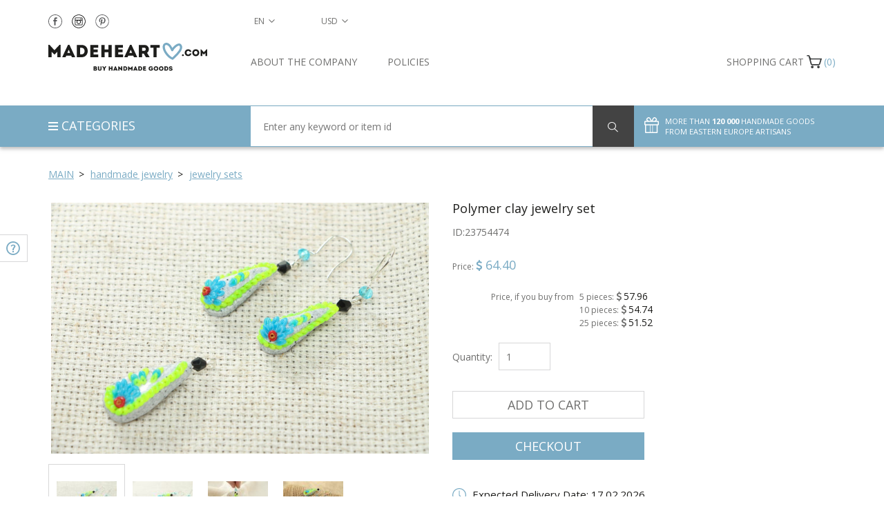

--- FILE ---
content_type: text/html; charset=UTF-8
request_url: https://madeheart.com/en/product/23754474/polymer-clay-jewelry-set.html
body_size: 22319
content:
<!DOCTYPE html>
<html lang="en" >
<head>
    <meta charset="UTF-8">
    <meta http-equiv="X-UA-Compatible" content="IE=edge">
    <meta name="viewport" content="width=device-width, initial-scale=1">
    <title>BUY Polymer clay jewelry set 23754474 - HANDMADE GOODS at MADEHEART.COM</title>    <link rel="alternate" hreflang="en" href="https://madeheart.com/en/product/23754474/polymer-clay-jewelry-set.html">
    <link rel="apple-touch-icon" sizes="57x57" href="/favicon/apple-icon-57x57.png">
    <link rel="apple-touch-icon" sizes="60x60" href="/favicon/apple-icon-60x60.png">
    <link rel="apple-touch-icon" sizes="72x72" href="/favicon/apple-icon-72x72.png">
    <link rel="apple-touch-icon" sizes="76x76" href="/favicon/apple-icon-76x76.png">
    <link rel="apple-touch-icon" sizes="114x114" href="/favicon/apple-icon-114x114.png">
    <link rel="apple-touch-icon" sizes="120x120" href="/favicon/apple-icon-120x120.png">
    <link rel="apple-touch-icon" sizes="144x144" href="/favicon/apple-icon-144x144.png">
    <link rel="apple-touch-icon" sizes="152x152" href="/favicon/apple-icon-152x152.png">
    <link rel="apple-touch-icon" sizes="180x180" href="/favicon/apple-icon-180x180.png">
    <link rel="icon" type="image/png" sizes="192x192"  href="/favicon/android-icon-192x192.png">
    <link rel="icon" type="image/png" sizes="32x32" href="/favicon/favicon-32x32.png">
    <link rel="icon" type="image/png" sizes="96x96" href="/favicon/favicon-96x96.png">
    <link rel="icon" type="image/png" sizes="16x16" href="/favicon/favicon-16x16.png">
    <link rel="manifest" href="/favicon/manifest.json">
    <meta name="description" content="BUY Polymer clay jewelry set 23754474 - HANDMADE GOODS at MADEHEART.COM">
    <meta name="msapplication-TileColor" content="#ffffff">
    <meta name="msapplication-TileImage" content="/favicon/ms-icon-144x144.png">
    <meta name="theme-color" content="#ffffff">
<!--     <meta name="yandex-verification" content="91f027b7d2639d3c"/> -->
    <!-- Normalize -->
    <link href="/css/normalize.css" rel="stylesheet">
    <!-- Bootstrap -->
    <link href="/css/bootstrap.min.css" rel="stylesheet">
    
    
    
    <link href="/css/item.css" rel="stylesheet">    <!-- HTML5 shim and Respond.js for IE8 support of HTML5 elements and media queries -->
    <!-- WARNING: Respond.js doesn't work if you view the page via file:// -->
    <!--[if lt IE 9]>
    <script src="https://oss.maxcdn.com/html5shiv/3.7.2/html5shiv.min.js"></script>
    <script src="https://oss.maxcdn.com/respond/1.4.2/respond.min.js"></script>
    <![endif]-->

    <!-- Google Tag Manager -->
    <!--
    <script>(function(w,d,s,l,i){w[l]=w[l]||[];w[l].push({'gtm.start':
                new Date().getTime(),event:'gtm.js'});var f=d.getElementsByTagName(s)[0],
            j=d.createElement(s),dl=l!='dataLayer'?'&l='+l:'';j.async=true;j.src=
            'https://www.googletagmanager.com/gtm.js?id='+i+dl;f.parentNode.insertBefore(j,f);
        })(window,document,'script','dataLayer','GTM-KFCQTWS');</script>
        -->
    <!-- End Google Tag Manager -->

    </head>
    <body id="top" onload="hideLoader()" ng-app="checkForm">
    <!-- Google tag (gtag.js) -->
    <script async src="https://www.googletagmanager.com/gtag/js?id=G-EXX4ED1XY0"></script>
    <script>
      window.dataLayer = window.dataLayer || [];
      function gtag(){dataLayer.push(arguments);}
      gtag('js', new Date());

      gtag('config', 'G-EXX4ED1XY0');
    </script>
    <!-- Google Tag Manager (noscript) -->
    <!--
    <noscript><iframe src="https://www.googletagmanager.com/ns.html?id=GTM-KFCQTWS"
                      height="0" width="0" style="display:none;visibility:hidden"></iframe></noscript>
                      -->
    <!-- End Google Tag Manager (noscript) -->
    <!-- Facebook Pixel Code -->
<script>
    !function(f,b,e,v,n,t,s)
    {if(f.fbq)return;n=f.fbq=function(){n.callMethod?
        n.callMethod.apply(n,arguments):n.queue.push(arguments)};
        if(!f._fbq)f._fbq=n;n.push=n;n.loaded=!0;n.version='2.0';
        n.queue=[];t=b.createElement(e);t.async=!0;
        t.src=v;s=b.getElementsByTagName(e)[0];
        s.parentNode.insertBefore(t,s)}(window,document,'script',
        'https://connect.facebook.net/en_US/fbevents.js');
    fbq('init', '2591971077519877');
    fbq('track', 'PageView');
</script>
<noscript>
    <img height="1" width="1"
         src="https://www.facebook.com/tr?id=2591971077519877&ev=PageView
&noscript=1"/>
</noscript>
<!-- End Facebook Pixel Code -->
    <div id="pageWrapper" >

    <div id="loader-wrapper">
        <div id="loader"></div>
    </div>
    
<main id="content">
    <section id="filter">
        <div class="container">
            <div class="row">
                <div class="col-lg-12 col-md-12 col-sm-12 col-xs-12">
                    <div id="breadcrumbs">
                        <ul>
                            <li class="home">
                                <span itemscope itemtype="http://data-vocabulary.org/Breadcrumb"><a itemprop="url" href="/" class="arrow"><span itemprop="title">Main</span></a></span>
                            </li>
                                                            <li>
                                    <span itemscope itemtype="http://data-vocabulary.org/Breadcrumb"><a itemprop="url" href="/en/category/1343704109/prikrasi-rucnoi-roboti.html" class="arrow">
                                        <span itemprop="title">handmade jewelry </span>
                                    </a></span>
                                </li>
                                                            <li class="">
                                    <span itemscope itemtype="http://data-vocabulary.org/Breadcrumb"><a itemprop="url" href="/en/category/206113813/komplekti-prikras.html">
                                        <span itemprop="title">jewelry sets </span>
                                    </a></span>
                                </li>
                                                        
                        </ul>
                    </div>
                </div>
            </div>
        </div>
    </section>
    <section id="item" itemscope itemtype="http://schema.org/Product">
        <div class="container">
            <div class="row">
                <div class="col-lg-6 col-md-6 col-sm-6 col-xs-12 buy details pull-right">
                    <div class="row">
                        <div class="col-lg-12">
                            <h1 itemprop="name" id="itemTitle">Polymer clay jewelry set</h1>
                            <span id="prodArticule">ID:<span itemprop="mpn">23754474</span></span>
                        </div>
                        <div class="col-lg-12 col-md-12 col-sm-12 col-xs-12 price" itemprop="offers" itemscope itemtype="http://schema.org/Offer">
                            <span class="priceName">Price: </span>
                                                        <span class="currency currencySymbolCell"><span class="fa fa-usd"></span></span>
                            <span itemprop="price" class="priceValue" id="productPrice23754474">64.40</span>
                            <meta itemprop="priceCurrency" content="USD"><br/><br/>
                                                        <div class="row">
                                <div class="col-md-4 text-right" style="padding-right: 4px"><div class="wholesalePriceTitle" style="line-height: 21px">Price, if you buy from </div></div>
                                <div class="col-md-8" style="padding-left: 4px">
                            <div class="wholesalePriceTitle">5 pieces: <span class="currencySymbolCell wholesalePrice"><span class="fa fa-usd"></span></span> <span class="wholesalePrice" id="productPrice523754474">57.96</span></div>
                            <div class="wholesalePriceTitle">10 pieces: <span class="currencySymbolCell wholesalePrice"><span class="fa fa-usd"></span></span> <span class="wholesalePrice" id="productPrice1023754474">54.74</span></div>
                            <div class="wholesalePriceTitle">25 pieces: <span class="currencySymbolCell wholesalePrice"><span class="fa fa-usd"></span></span> <span class="wholesalePrice" id="productPrice2523754474">51.52</span></div>
                                </div></div>
                                                                                    <meta itemprop="availability" href="http://schema.org/InStock" content="InStock">
                                                                                    </div>
                    </div>
                                        <form action="" class="row" >
                        
                            
                        
                        <div class="col-lg-12 col-md-12 col-sm-12 col-xs-12 quantity">
                            <label for="quantity">Quantity:</label>
                            <input type="number" name="quantity" placeholder="1" id="quantity23754474" class="selectQuantity noEvents" value="1" min="1" max="999">                        </div>
                        <div class="col-lg-12 col-md-12 col-sm-12 col-xs-12 actionButton product2sell">
                            <button type="button" class="addToCart btn" id="placeInCart23754474">Add to cart</button>
                        </div>
                        <div class="col-lg-12 col-md-12 col-sm-12 col-xs-12 actionButton product2sell">
                            <button type="button" class="checkOut btn" id="placeAndCheckouten23754474">Checkout</button>
                        </div>
                    </form>
                                        <div class="row paymentMeth">
                        
                            
                                
                                
                                
                            
                        
                                                <div class="col-lg-12 col-md-12 col-sm-12 col-xs-12">
                            <a class="noEvents">
                                <img src="/img/deliveryNew.svg" alt="Expected Delivery Date">
                                <span>Expected Delivery Date: 17.02.2026</span>
                            </a>
                        </div>
                        <div class="col-lg-12 col-md-12 col-sm-12 col-xs-12">
                            <a class="noEvents">
                                <img src="/img/returnNew.svg" alt="Free return">
                                <a href="/en/about#return" target="_blank"><span>Free return</span></a>
                            </a>
                        </div>
                                                <div class="col-lg-12 col-md-12 col-sm-12 col-xs-12">
                            <a onclick="helpToggle()">
                                <img src="/img/needHelpNew.svg" alt="Need help?">
                                <span>Need help?</span>
                            </a>
                        </div>
                        <div class="col-lg-12 col-md-12 col-sm-12 col-xs-12">
                            <a data-toggle="modal" data-target="#customOrder">
                                <img src="/img/customOrderNew.svg" alt="Custom order">
                                <span>Custom order</span>
                            </a>
                        </div>
                    </div>
                    <div class="row shareRate">
                        <div class="col-lg-12 col-md-12 col-sm-12 col-xs-12 share">
                            <p>Share
</p>
                            <a href="" onclick="socialPopup('https://www.facebook.com/sharer/sharer.php?u=http://madeheart.com/en/product/23754474/polymer-clay-jewelry-set.html');">
                                <img src="/img/shareFN.svg">
                            </a>
                            <a href="" onclick="socialPopup('https://twitter.com/intent/tweet?text=Polymer clay jewelry set http://madeheart.com/en/product/23754474/polymer-clay-jewelry-set.html');">
                                <img src="/img/shareTN.svg">
                            </a>



                            <a href="" id="sharePinterest">
                                <img src="/img/sharePN.svg">
                            </a>
                            <a href="" onclick="socialPopup('https://vk.com/share.php?url=http://madeheart.com/en/product/23754474/polymer-clay-jewelry-set.html');">
                                <img src="/img/shareVN.svg">
                            </a>
                        </div>
                        
                            
                            
                        
                    </div>
                </div>
                <div class="col-lg-6 col-md-6 col-sm-6 col-xs-12 image description pull-left">
                    <div class="row">
                        <div class="col-lg-12 slider-for" id="prodFor">
                                                                                                <div style="width: 100%;">
                                        <img data-imagezoom="true" src="https://madeheart.com/media/productphoto/144/61314946/_1_32_173.jpg" id="imgMain" itemprop="image" alt="Polymer clay jewelry set photo 1" title="Polymer clay jewelry set picture 1">
                                    </div>
                                                                    <div style="width: 100%;">
                                        <img data-imagezoom="true" src="https://madeheart.com/media/productphoto/798/78567082/_1_32_174.jpg" alt="Polymer clay jewelry set photo 2" title="Polymer clay jewelry set picture 2">
                                    </div>
                                                                    <div style="width: 100%;">
                                        <img data-imagezoom="true" src="https://madeheart.com/media/productphoto/990/75985527/_1_32_175.jpg" alt="Polymer clay jewelry set photo 3" title="Polymer clay jewelry set picture 3">
                                    </div>
                                                                    <div style="width: 100%;">
                                        <img data-imagezoom="true" src="https://madeheart.com/media/productphoto/816/34238517/_1_32_176.jpg" alt="Polymer clay jewelry set photo 4" title="Polymer clay jewelry set picture 4">
                                    </div>
                                                                                    </div>
                                            </div>
                    <div class="row">
                        <div class="col-lg-12 slider-nav" id="prodNav">
                                                                                                <div class="thumbnails" style="background-size:contain;background:
                                            url('https://madeheart.com/thumb/productphoto/nail/144/61314946/_1_32_173.jpg') no-repeat;">
                                    </div>
                                                                    <div class="thumbnails" style="background-size:contain;background:
                                            url('https://madeheart.com/thumb/productphoto/nail/798/78567082/_1_32_174.jpg') no-repeat;">
                                    </div>
                                                                    <div class="thumbnails" style="background-size:contain;background:
                                            url('https://madeheart.com/thumb/productphoto/nail/990/75985527/_1_32_175.jpg') no-repeat;">
                                    </div>
                                                                    <div class="thumbnails" style="background-size:contain;background:
                                            url('https://madeheart.com/thumb/productphoto/nail/816/34238517/_1_32_176.jpg') no-repeat;">
                                    </div>
                                                                                    </div>
                    </div>
                    <div class="row">
                        <div class="col-lg-12">
                            <h2>Description and characteristics of the product</h2>
                        </div>
                        <div id="tabs" class="col-lg-12">
                            
                            <ul class="nav nav-tabs" role="tablist">
                                <li role="presentation" class="active"><a href="#home" aria-controls="home" role="tab" data-toggle="tab">Details</a></li>
                                <li role="presentation"><a href="#messages" aria-controls="messages" role="tab" data-toggle="tab">Care</a></li>
                            </ul>

                            
                            <div class="tab-content">
                                <div role="tabpanel" class="tab-pane active" id="home" itemprop="description">
                                    <p id="itemDesc">These pendant and earrings are hand made of polymer clay. Its fittings are made of jewelry metal. The gentle set of jewelry will ideally fit into your summer clothes. The accessories suit perfectly different clothes styles and emphasize successfully your brightness and natural beauty!</p>
                                    <p>Dimensions: length: 0.39 inches (1 cm), width: 0.39 inches (1 cm), height: 1.97 inch (5 cm), weight: 0.03 lb (15 g)</p>
                                    
                                    
                                    
                                    
                                    
                                </div>
                                <div role="tabpanel" class="tab-pane fade" id="messages">
                                                                                                                    Remove dust with a piece of soft fabric, a brush or a sponge. Protect the product from damages. Do not drop.                                                                    </div>
                            </div>
                        </div>
                    </div>
                </div>
            </div>
        </div>
    </section>
    
        
            
                
                    
                
            
            
                
                    
                
                
                    
                    
                        
                    
                    
                        
                    
                
            
        
    
    <section id="relatedItems">
        <div class="container">
            <div class="row">
                <div class="col-lg-6 col-md-6 col-sm-12 col-xs-12 carousel">
                    <div class="row">
                        <div class="col-lg-12">
                            <h2>RECOMMENDED</h2>
                        </div>
                        <div class="col-lg-12">
                            <div class="row carouselle">
                                                                                                        <div class="col-lg-3 col-md-3 col-sm-3 col-xs-6 relatedItem">
                                        <a href="/en/product/935719/blank-box.html">
                                            <div class="photoContainer" style="background:url('https://madeheart.com/thumb/productphoto/thumb/337/295206942/1_DSC7721_1500.jpg') no-repeat">
                                            </div>
                                            <p class="title">Blank box</p>
                                        </a>
                                <span class="price">
                                    <span class="currency currencySymbolCell"><span class="fa fa-usd"></span></span>
                                    <span id="productPrice935719">53.16</span>
                                </span>
                                    </div>
                                                                                                        <div class="col-lg-3 col-md-3 col-sm-3 col-xs-6 relatedItem">
                                        <a href="/en/product/237002234/white-womens-mittens.html">
                                            <div class="photoContainer" style="background:url('https://madeheart.com/thumb/productphoto/thumb/470/78348136/1_09_170.jpg') no-repeat">
                                            </div>
                                            <p class="title">White womens mittens</p>
                                        </a>
                                <span class="price">
                                    <span class="currency currencySymbolCell"><span class="fa fa-usd"></span></span>
                                    <span id="productPrice237002234">52.80</span>
                                </span>
                                    </div>
                                                                                                        <div class="col-lg-3 col-md-3 col-sm-3 col-xs-6 relatedItem">
                                        <a href="/en/product/318583503/handmade-orthodox-icon-painted-with-gouache-on-wooden-basis-christ-of-edessa.html">
                                            <div class="photoContainer" style="background:url('https://madeheart.com/thumb/productphoto/thumb/522/28834274/1_05_IMG_5826.jpg') no-repeat">
                                            </div>
                                            <p class="title">Handmade orthodox icon painted with gouache on wooden basis Christ of Edessa </p>
                                        </a>
                                <span class="price">
                                    <span class="currency currencySymbolCell"><span class="fa fa-usd"></span></span>
                                    <span id="productPrice318583503">178.64</span>
                                </span>
                                    </div>
                                                                                                        <div class="col-lg-3 col-md-3 col-sm-3 col-xs-6 relatedItem">
                                        <a href="/en/product/1528931691/handmade-warm-gray-mittens-with-ornament-knitted-of-sheep-wool-for-women.html">
                                            <div class="photoContainer" style="background:url('https://madeheart.com/thumb/productphoto/thumb/580/48988585/1_08_DSC_0089.jpg') no-repeat">
                                            </div>
                                            <p class="title">Handmade warm gray mittens with ornament knitted of sheep wool for women</p>
                                        </a>
                                <span class="price">
                                    <span class="currency currencySymbolCell"><span class="fa fa-usd"></span></span>
                                    <span id="productPrice1528931691">142.16</span>
                                </span>
                                    </div>
                                                                                                        <div class="col-lg-3 col-md-3 col-sm-3 col-xs-6 relatedItem">
                                        <a href="/en/product/770395/aroma-lamp-made-of-clay.html">
                                            <div class="photoContainer" style="background:url('https://madeheart.com/thumb/productphoto/thumb/190/1470792386/IMG_9531_1500_result.jpg') no-repeat">
                                            </div>
                                            <p class="title">Aroma lamp made ​​of clay</p>
                                        </a>
                                <span class="price">
                                    <span class="currency currencySymbolCell"><span class="fa fa-usd"></span></span>
                                    <span id="productPrice770395">46.24</span>
                                </span>
                                    </div>
                                                                                                        <div class="col-lg-3 col-md-3 col-sm-3 col-xs-6 relatedItem">
                                        <a href="/en/product/148798697/handmade-wooden-toy-unusual-designer-accessories-beautiful-lovely-doll.html">
                                            <div class="photoContainer" style="background:url('https://madeheart.com/thumb/productphoto/thumb/642/41821394/2_1.jpg') no-repeat">
                                            </div>
                                            <p class="title">Handmade wooden toy unusual designer accessories beautiful lovely doll</p>
                                        </a>
                                <span class="price">
                                    <span class="currency currencySymbolCell"><span class="fa fa-usd"></span></span>
                                    <span id="productPrice148798697">40.34</span>
                                </span>
                                    </div>
                                                                                                        <div class="col-lg-3 col-md-3 col-sm-3 col-xs-6 relatedItem">
                                        <a href="/en/product/74170650/ceramic-bath-for-chinchilla.html">
                                            <div class="photoContainer" style="background:url('https://madeheart.com/thumb/productphoto/thumb/594/20750509/1_040_236.jpg') no-repeat">
                                            </div>
                                            <p class="title">Ceramic bath for chinchilla</p>
                                        </a>
                                <span class="price">
                                    <span class="currency currencySymbolCell"><span class="fa fa-usd"></span></span>
                                    <span id="productPrice74170650">56.54</span>
                                </span>
                                    </div>
                                                                                                        <div class="col-lg-3 col-md-3 col-sm-3 col-xs-6 relatedItem">
                                        <a href="/en/product/1001889436/chipboard-word-love.html">
                                            <div class="photoContainer" style="background:url('https://madeheart.com/thumb/productphoto/thumb/640/1248031614/IMG_5148.jpg') no-repeat">
                                            </div>
                                            <p class="title">Chipboard word Love</p>
                                        </a>
                                <span class="price">
                                    <span class="currency currencySymbolCell"><span class="fa fa-usd"></span></span>
                                    <span id="productPrice1001889436">34.64</span>
                                </span>
                                    </div>
                                                                                                        <div class="col-lg-3 col-md-3 col-sm-3 col-xs-6 relatedItem">
                                        <a href="/en/product/324932916/large-beautiful-handmade-designer-carved-wooden-wall-cross-gift-for-believer.html">
                                            <div class="photoContainer" style="background:url('https://madeheart.com/thumb/productphoto/thumb/879/78610233/1_1_IMG_6485.jpg') no-repeat">
                                            </div>
                                            <p class="title">Large beautiful handmade designer carved wooden wall cross gift for believer</p>
                                        </a>
                                <span class="price">
                                    <span class="currency currencySymbolCell"><span class="fa fa-usd"></span></span>
                                    <span id="productPrice324932916">220.86</span>
                                </span>
                                    </div>
                                                                                                        <div class="col-lg-3 col-md-3 col-sm-3 col-xs-6 relatedItem">
                                        <a href="/en/product/42290457/wedding-glasses-for-groom-and-bride.html">
                                            <div class="photoContainer" style="background:url('https://madeheart.com/thumb/productphoto/thumb/609/20135837/_1_113_661.jpg') no-repeat">
                                            </div>
                                            <p class="title">Wedding glasses for groom and bride</p>
                                        </a>
                                <span class="price">
                                    <span class="currency currencySymbolCell"><span class="fa fa-usd"></span></span>
                                    <span id="productPrice42290457">102.88</span>
                                </span>
                                    </div>
                                                            </div>
                        </div>
                    </div>
                </div>
                <div class="col-lg-6 col-md-6 col-sm-12 col-xs-12 carousel">
                    <div class="row">
                        <div class="col-lg-12">
                            <h2>MORE PRODUCTS FROM THIS MASTER
</h2>
                        </div>
                        <div class="col-lg-12">
                            <dis class="row carouselle">                                                                <div class="col-lg-3 col-md-3 col-sm-3 col-xs-6 relatedItem">
                                    <a href="/en/product/12512063/gentle-wrist-bracelet.html">
                                        <div class="photoContainer" style="background:
                                                url('https://madeheart.com/thumb/productphoto/thumb/834/79598092/01_41_290.jpg') no-repeat">
                                        </div>
                                        <p class="title">Gentle wrist bracelet</p>
                                    </a>
                                <span class="price">
                                    <span class="currency currencySymbolCell"><span class="fa fa-usd"></span></span>
                                    <span id="productPrice12512063">86.36</span>
                                </span>
                                </div>
                                                                                            <div class="col-lg-3 col-md-3 col-sm-3 col-xs-6 relatedItem">
                                    <a href="/en/product/25510766/polymer-clay-ring-vanilla.html">
                                        <div class="photoContainer" style="background:
                                                url('https://madeheart.com/thumb/productphoto/thumb/965/66718490/_1_16_85.jpg') no-repeat">
                                        </div>
                                        <p class="title">Polymer clay ring Vanilla</p>
                                    </a>
                                <span class="price">
                                    <span class="currency currencySymbolCell"><span class="fa fa-usd"></span></span>
                                    <span id="productPrice25510766">64.40</span>
                                </span>
                                </div>
                                                                                            <div class="col-lg-3 col-md-3 col-sm-3 col-xs-6 relatedItem">
                                    <a href="/en/product/3383428/homemade-polymer-clay-earrings.html">
                                        <div class="photoContainer" style="background:
                                                url('https://madeheart.com/thumb/productphoto/thumb/342/71488057/01_38_08.jpg') no-repeat">
                                        </div>
                                        <p class="title">Homemade polymer clay earrings</p>
                                    </a>
                                <span class="price">
                                    <span class="currency currencySymbolCell"><span class="fa fa-usd"></span></span>
                                    <span id="productPrice3383428">51.92</span>
                                </span>
                                </div>
                                                                                            <div class="col-lg-3 col-md-3 col-sm-3 col-xs-6 relatedItem">
                                    <a href="/en/product/99949969/bracelet-with-polymer-clay-flowers.html">
                                        <div class="photoContainer" style="background:
                                                url('https://madeheart.com/thumb/productphoto/thumb/958/75488362/01_13_106.jpg') no-repeat">
                                        </div>
                                        <p class="title">Bracelet with polymer clay flowers</p>
                                    </a>
                                <span class="price">
                                    <span class="currency currencySymbolCell"><span class="fa fa-usd"></span></span>
                                    <span id="productPrice99949969">86.36</span>
                                </span>
                                </div>
                                                                                            <div class="col-lg-3 col-md-3 col-sm-3 col-xs-6 relatedItem">
                                    <a href="/en/product/26018350/polymer-clay-flower-earrings.html">
                                        <div class="photoContainer" style="background:
                                                url('https://madeheart.com/thumb/productphoto/thumb/898/26253696/_1_24_128.jpg') no-repeat">
                                        </div>
                                        <p class="title">Polymer clay flower earrings</p>
                                    </a>
                                <span class="price">
                                    <span class="currency currencySymbolCell"><span class="fa fa-usd"></span></span>
                                    <span id="productPrice26018350">53.16</span>
                                </span>
                                </div>
                                                                                            <div class="col-lg-3 col-md-3 col-sm-3 col-xs-6 relatedItem">
                                    <a href="/en/product/41786939/beautiful-earrings-with-charms.html">
                                        <div class="photoContainer" style="background:
                                                url('https://madeheart.com/thumb/productphoto/thumb/37/63721646/01_45_185.jpg') no-repeat">
                                        </div>
                                        <p class="title">Beautiful earrings with charms</p>
                                    </a>
                                <span class="price">
                                    <span class="currency currencySymbolCell"><span class="fa fa-usd"></span></span>
                                    <span id="productPrice41786939">39.74</span>
                                </span>
                                </div>
                                                                                            <div class="col-lg-3 col-md-3 col-sm-3 col-xs-6 relatedItem">
                                    <a href="/en/product/32547864/unusual-polymer-clay-earrings.html">
                                        <div class="photoContainer" style="background:
                                                url('https://madeheart.com/thumb/productphoto/thumb/626/40812553/_1_18_96.jpg') no-repeat">
                                        </div>
                                        <p class="title">Unusual polymer clay earrings</p>
                                    </a>
                                <span class="price">
                                    <span class="currency currencySymbolCell"><span class="fa fa-usd"></span></span>
                                    <span id="productPrice32547864">39.74</span>
                                </span>
                                </div>
                                                                                            <div class="col-lg-3 col-md-3 col-sm-3 col-xs-6 relatedItem">
                                    <a href="/en/product/47029155/polymer-clay-earrings-kaleidoscope.html">
                                        <div class="photoContainer" style="background:
                                                url('https://madeheart.com/thumb/productphoto/thumb/80/42216990/01_48_228.jpg') no-repeat">
                                        </div>
                                        <p class="title">Polymer clay earrings Kaleidoscope</p>
                                    </a>
                                <span class="price">
                                    <span class="currency currencySymbolCell"><span class="fa fa-usd"></span></span>
                                    <span id="productPrice47029155">39.74</span>
                                </span>
                                </div>
                                                                                            <div class="col-lg-3 col-md-3 col-sm-3 col-xs-6 relatedItem">
                                    <a href="/en/product/97136513/violet-flowers-charm-chain-bracelet-for-mom.html">
                                        <div class="photoContainer" style="background:
                                                url('https://madeheart.com/thumb/productphoto/thumb/446/21073391/_1_05_26.jpg') no-repeat">
                                        </div>
                                        <p class="title">Violet flowers charm chain bracelet for mom</p>
                                    </a>
                                <span class="price">
                                    <span class="currency currencySymbolCell"><span class="fa fa-usd"></span></span>
                                    <span id="productPrice97136513">76.96</span>
                                </span>
                                </div>
                                                                                            <div class="col-lg-3 col-md-3 col-sm-3 col-xs-6 relatedItem">
                                    <a href="/en/product/34174025/bracelet-with-polymer-clay-charms.html">
                                        <div class="photoContainer" style="background:
                                                url('https://madeheart.com/thumb/productphoto/thumb/257/20999428/01_35_119.jpg') no-repeat">
                                        </div>
                                        <p class="title">Bracelet with polymer clay charms</p>
                                    </a>
                                <span class="price">
                                    <span class="currency currencySymbolCell"><span class="fa fa-usd"></span></span>
                                    <span id="productPrice34174025">51.92</span>
                                </span>
                                </div>
                            </dis>
                        </div>
                    </div>
                </div>
            </div>
        </div>
    </section>
    <section id="relatedItems2">
        <div class="container">
            <div class="row">
                
                                <div class="col-lg-12 col-md-12 col-sm-12 col-xs-12" style="margin-bottom: 30px;">
                    <div class="row">
                        <div class="col-lg-12">
                            <h2>RECENTLY VIEWED PRODUCTS</h2>
                        </div>
                        <div class="col-lg-12">
                            <div class="row carouselle recentlyViewed">                                                                                                                                                                    </div>
                        </div>
                    </div>
                </div>
                            </div>
        </div>
    </section>
</main>

<div class="modal fade" id="customOrder" tabindex="-1" role="dialog" aria-labelledby="customOrderLabel">
    <div class="modal-dialog" role="document">
        <div class="modal-content">
            <div class="modal-header">
                <button type="button" class="btn close" data-dismiss="modal" aria-label="Close"><span aria-hidden="true">&times;</span></button>
                <span style="font-size: 18px;" class="modal-title" id="myModalLabel">Custom order request</span>
            </div>
            <div class="modal-body">
                <div class="container-fluid">
                    <div class="row">
                        <div class="col-lg-12 col-md-12 col-sm-12 col-xs-12">
                            <div class="pull-left" style="margin-bottom: 15px;">Product ID: 23754474</div>
                            <img class="pull-left" style="max-width: 100%; margin-bottom: 20px;"
                                 src="https://madeheart.com/media/productphoto/816/34238517/_1_32_176.jpg">
                        </div>
                    </div>
                </div>
                <form id="customOrderForm" enctype="multipart/form-data" class="form-horizontal container-fluid">
                    <div class="row">
                        <input type="hidden" name="customOrderUrl" value="http://madeheart.com/en/product/23754474/polymer-clay-jewelry-set.html">
                        <div class="form-group col-md-12">
                            <label class="col-md-3" for="name">Name</label>
                            <div class="col-md-9"><input type="text" class="form-control" name="customOrderName" id="customOrderName" placeholder="Enter your name" required></div>
                        </div>
                        <div class="form-group col-md-12">
                            <label class="col-md-3" for="tel">Phone number</label>
                            <div class="col-md-9"><input type="tel" class="form-control" name="customOrderTel" id="customOrderTel" placeholder="+373 XXX XXX" required></div>
                        </div>
                        <div class="form-group col-md-12">
                            <label class="col-md-3" for="Email">E-mail address</label>
                            <div class="col-md-9"><input type="email" class="form-control" name="customOrderEmail" id="customOrderEmail" placeholder="Enter your e-mail address" required></div>
                        </div>
                        <div class="form-group col-md-12">
                            <label class="col-md-3" for="file">Your file</label>
                            <div class="col-md-9" id="upload"><input type="file" class="form-control" name="file" id="file"><input placeholder="Download file..." class="form-control" type="text" name="fakeinput" id="fakeinput" ></div>
                        </div>
                        <div class="form-group col-md-12">
                            <label class="col-md-3" for="comment">Comment</label>
                            <div class="col-md-9"><textarea type="text" class="form-control" placeholder="Enter your notes" name="customOrderComment" id="customOrderComment" ></textarea></div>
                        </div>
                        <div class="form-group col-md-12">
                            <button class="btn btn-blue" type="submit">Send</button>
                        </div>
                    </div>
                </form>
            </div>
        </div>
    </div>
</div>

    
        
            
                
                    
                        
                            
                                
                                    
                                
                            
                        
                    
                
                
                    
                        
                            
                                
                                    
                                
                            
                        
                    
                
            
        
    
    <header id="header">
    <div id="headerTop">
        <div class="langCurrencyNumber">
        <div class="container">
            <div class="row">
                <div id="socialInHeader" class="col-lg-3 col-md-3 col-sm-4 col-xs-5">
                    <a target="_blank" href="https://www.facebook.com/madeheartcom"><img src="/img/header_fb.svg" alt=""></a>

                    <a target="_blank" href="https://www.instagram.com/madeheart__handmade?r=nametag"><img src="/img/header_inst.svg" alt=""></a>
                    <a target="_blank" href="https://www.pinterest.com/made_heart"><img src="/img/header_pin.svg" alt=""></a>
                </div>
                <nav id="langSelect" class="col-lg-1  col-md-1  col-sm-2 col-xs-3 dropdown">
                    <button class="dropdown-toggle btn btn-transperent" type="button" id="dropdownMenu2" data-toggle="dropdown" aria-haspopup="true" aria-expanded="true">
                        <span id="language">en</span>
                    </button>
                    <ul class="dropdown-menu">
                                            <li data-lang="de"><a href="https://madeheart.com/de/product/23754474/schmuckset-aus-polymerton.html">de</a></li>
                                            <li data-lang="fr"><a href="https://madeheart.com/fr/product/23754474/ensemble-de-pendentif-et-boucles-doreilles-original.html">fr</a></li>
                                            <li data-lang="es"><a href="https://madeheart.com/es/product/23754474/juego-de-accesorios-de-arcilla-polimerica.html">es</a></li>
                                        </ul>
                </nav>
                <nav id="currencySelect" class="col-lg-1 col-md-1 col-sm-2 col-xs-3 dropdown">
                    <button class="dropdown-toggle btn btn-transperent" type="button" id="dropdownMenu3" data-toggle="dropdown" aria-haspopup="true" aria-expanded="true">
                        <span id="currency">USD</span>
                    </button>
                    <ul class="dropdown-menu">
                                                    <li class="currency-switcher" id="currencyUSD"
                                                                            style="display: none"
                                    >
                                <a href="javascript:void(0)">USD</a></li>
                                                    <li class="currency-switcher" id="currencyEUR"
                                    >
                                <a href="javascript:void(0)">EUR</a></li>
                                                    <li class="currency-switcher" id="currencyUAH"
                                    >
                                <a href="javascript:void(0)">UAH</a></li>
                                                    <li class="currency-switcher" id="currencyGBP"
                                    >
                                <a href="javascript:void(0)">GBP</a></li>
                                                    <li class="currency-switcher" id="currencyMXN"
                                    >
                                <a href="javascript:void(0)">MXN</a></li>
                                            </ul>
                </nav>
                <div id="contactNumber" class="col-lg-2 col-lg-offset-5 col-md-2 col-md-offset-5 col-sm-3 col-sm-offset-1 col-xs-4 hidden-xs">
                    
                </div>
            </div>
        </div>
    </div>
    <div class="logoMenuCart">
        <div class="container">
            <div class="row">
                <div id="logo" class="col-lg-3 col-md-3 col-sm-12 col-xs-12">
                    <a href="/en" title="Madeheart.com">
                        <img id="logoImage" src="/img/logo_en.svg" alt="Интернет-магазин Madeheart" title="Интернет-магазин товаров ручной работы - Madeheart">
                    </a>
                </div>
                <nav id="menuTop" class="col-lg-6 col-md-6 col-sm-8 col-xs-12 hidden-xs">
                    <ul class="list-inline">
                        <li><a href="/en/about" title="About the Company">About the Company</a></li>
                        <li><a href="/en/about#policies" title="Policies">Policies</a></li>
                        
                    </ul>
                </nav>
                <div id="cart" class="col-lg-3 col-md-3 col-sm-4 col-xs-6 col-xs-offset-2 col-sm-offset-0 col-md-offset-0 col-lg-offset-0">
                    <div id="shoppingCart">
                        <span class="text">
                            <a href="/en/cart" class="headerCartEmpty">
                                Shopping cart</a>
                        </span>
                        <span class="number hidden-xs"> (0)</span>
                    </div>
                    <div id="cartInSpace" class="hidden-xs" style="display: none">
                        <div>
                            <span class="title">
                            Your shopping cart                                <span class="currencySymbolCell"><span class="fa fa-usd"></span></span>
                            <span id="cartDropDownTotalPrice"></span>
                        </span>
                            <span class="closePopUp">Close</span>
                            <div class="clearfix"></div>
                        </div>
                        <div class="container-fluid">
                            <div class="row">
                                <div class="col-lg-3 col-md-3 col-sm-3 photo">
                                    <a href="">
                                        <img src="">
                                    </a>
                                </div>
                                <div class="col-lg-9 col-md-9 col-sm-9 info">
                                    <span class="productTitle"></span>
                                        <div class="row">
                                            <div id="popupPrice" class="col-lg-6 col-md-6 col-sm-6">
                                                <span class="oldPriceInSpace">
                                                    <span class="currencySymbolCell"><span class="fa fa-usd"></span></span>
                                                <span class="oldPrice"></span>
                                                </span>
                                                <br>
                                                <span class="currencySymbolCell"><span class="fa fa-usd"></span></span>
                                                <span class="price">

                                                </span>
                                            </div>
                                            <form class="inputs col-lg-6 col-md-6 col-sm-6">
                                                <label for="quantity">Quantity:</label>
                                                <input type="number" name="quantity" class="numberQuantity" min="1" placeholder="1" value="1" id="amount">
                                            </form>
                                        </div>
                                </div>
                                <button class="deleteButton" id="remove">

                                </button>
                                <div class="saleInHeader" style="position: absolute; top: 15px; left: 10px; display: none; width: 45px; height: 20px; background: #d50f2f;color: #ffffff;text-align: center;"></div>
                            </div>
                        </div>
                        <a class="btn btn-success inCart" href="/en/cart">
                            Buy                        </a>
                    </div>


                </div>
            </div>
        </div>
    </div>
    </div>
    <div class="categorySearch">
        <div class="container">
            <div class="row">
                <nav id="menuCategory" class="col-lg-3 col-md-3 col-sm-3 col-xs-2 dropdown">
                    <button class="btn-transperent openMenu" type="button" data-toggle="collapse" data-target=".MainMenu" aria-expanded="false" aria-controls="collapseExample">
                        <img style="vertical-align: baseline;" src="/img/menu_icon.svg">
                        <span class="hidden-xs">
                            Categories                        </span>
                    </button>
                    <div class="collapse visible-md-* visible-lg-* hidden-xs  MainMenu" id="mainMenuLg">
    <div class="row">
        <div class="container">
            <div class="row">
                <div class="col-md-12 col-lg-12">
                    <div class="menu_background">
                        <ul class="main_nav">
                                                            <li class="first_level">
                                    <a href="/en/category/1343704109/prikrasi-rucnoi-roboti.html">handmade jewelry</a>
                                    <div class="second_level">
                                        <div class="catBanner">
                                            <div class="menuProduct product2sell">
                                                                                                                                                        <a href="/en/product/1534817725/broad-handmade-wooden-wrist-bracelet-with-geometric-ornament-with-intarsia.html">
                                                        <img src="/thumb/productphoto/thumb/993/52504912/1_106_DSC_0187.jpg">
                                                    </a>
                                                    <p class="title"><a href="/en/product/1534817725/broad-handmade-wooden-wrist-bracelet-with-geometric-ornament-with-intarsia.html">Broad handmade wooden wrist bracelet with geometric ornament with intarsia </a></p>
                                                    <p>
                                                        
                                                        <span class="currencySymbolCell">
                                                            <span class="fa fa-usd"></span>                                                        </span>
                                                         <span id="productPrice1534817725">
                                                        54.32                                                         </span>
                                                        <button class="placeInCart" id="placeInCart1534817725">Buy</button>
                                                    </p>

                                                                                            </div>
                                        </div>
                                        <div class="nav_second_container">
                                            <ul class="nav_second">
                                                                                                    <li class="second_level_li">
                                                        <a href="/en/category/397956630/brasleti-na-ruku.html">bracelets</a>
                                                        <div class="third_level">
                                                            <ul>
                                                                                                                                    <li>
                                                                        <a href="/en/category/1445465188/brasleti-z-biseru.html">beaded bracelets</a>
                                                                    </li>
                                                                                                                                    <li>
                                                                        <a href="/en/category/1463642458/skirani-brasleti.html">leather bracelets</a>
                                                                    </li>
                                                                                                                                    <li>
                                                                        <a href="/en/category/812367825/derev'ani-brasleti.html">wooden bracelets</a>
                                                                    </li>
                                                                                                                                    <li>
                                                                        <a href="/en/category/254348523/brasleti-z-pidviskami.html">charm bracelets</a>
                                                                    </li>
                                                                                                                                    <li>
                                                                        <a href="/en/category/1144490077/brasleti-Sambala.html">wrap bracelets</a>
                                                                    </li>
                                                                                                                                    <li>
                                                                        <a href="/en/category/1671516194/brasleti-z-kaminna.html">Gemstone bracelets, brightstone bracelets, natural stone bracelets</a>
                                                                    </li>
                                                                                                                                    <li>
                                                                        <a href="/en/category/1377880853/pleteni-brasleti.html">braided bracelets</a>
                                                                    </li>
                                                                                                                                    <li>
                                                                        <a href="/en/category/1205980711/metalevi-brasleti.html">cuff bracelets, chain and link bracelets</a>
                                                                    </li>
                                                                                                                                    <li>
                                                                        <a href="/en/category/204410642/brasleti-z-glini.html">clay and polymer clay bracelets, resin bracelets</a>
                                                                    </li>
                                                                                                                                    <li>
                                                                        <a href="/en/category/1687810547/brasleti-z-polimernoi-glini.html">polymer clay charm bracelets</a>
                                                                    </li>
                                                                                                                                    <li>
                                                                        <a href="/en/category/1702589883/brasleti-z-namistin.html">strand bracelets</a>
                                                                    </li>
                                                                                                                            </ul>
                                                        </div>
                                                    </li>
                                                                                                    <li class="second_level_li">
                                                        <a href="/en/category/467894466/broski.html">brooches, pins & clips</a>
                                                        <div class="third_level">
                                                            <ul>
                                                                                                                                    <li>
                                                                        <a href="/en/category/601023524/broski-kviti.html">flower brooches</a>
                                                                    </li>
                                                                                                                                    <li>
                                                                        <a href="/en/category/1219734786/broski-tvarini.html">animal brooches</a>
                                                                    </li>
                                                                                                                                    <li>
                                                                        <a href="/en/category/1397122254/broski-abstrakcia.html">abstraction brooches</a>
                                                                    </li>
                                                                                                                                    <li>
                                                                        <a href="/en/category/408027029/znacki.html">badges</a>
                                                                    </li>
                                                                                                                                    <li>
                                                                        <a href="/en/category/562218923/broski-kamea.html">cameo brooches</a>
                                                                    </li>
                                                                                                                            </ul>
                                                        </div>
                                                    </li>
                                                                                                    <li class="second_level_li">
                                                        <a href="/en/category/488739894/serezki.html">earrings</a>
                                                        <div class="third_level">
                                                            <ul>
                                                                                                                                    <li>
                                                                        <a href="/en/category/2127218078/serezki-z-biseru.html">beaded Earrings</a>
                                                                    </li>
                                                                                                                                    <li>
                                                                        <a href="/en/category/1726850728/serezki-krapel'ki.html">drop earrings</a>
                                                                    </li>
                                                                                                                                    <li>
                                                                        <a href="/en/category/924704495/puseti.html">Pusets</a>
                                                                    </li>
                                                                                                                                    <li>
                                                                        <a href="/en/category/2097513652/kafi.html">Cuff & Wrap Earrings, Ear Jackets & Climbers</a>
                                                                    </li>
                                                                                                                                    <li>
                                                                        <a href="/en/category/655638325/serezki-z-pidviskami.html">Dangle & Drop Earrings</a>
                                                                    </li>
                                                                                                                                    <li>
                                                                        <a href="/en/category/243686826/dovgi-serezki.html">chandelier earrings</a>
                                                                    </li>
                                                                                                                                    <li>
                                                                        <a href="/en/category/818473500/krugli-serezki.html">Pendant earrings & Ball earrings</a>
                                                                    </li>
                                                                                                                                    <li>
                                                                        <a href="/en/category/321212040/Plagi.html">Ear stretching plugs</a>
                                                                    </li>
                                                                                                                                    <li>
                                                                        <a href="/en/category/1756498463/serezki-z-polimernoi-glini.html">polymer clay earrings</a>
                                                                    </li>
                                                                                                                                    <li>
                                                                        <a href="/en/category/1305332460/serezki-z-epoksidnoi-smoli.html">resin dry flower earrings</a>
                                                                    </li>
                                                                                                                                    <li>
                                                                        <a href="/en/category/90752279/serezki-stimpank.html">steampunk earrings</a>
                                                                    </li>
                                                                                                                                    <li>
                                                                        <a href="/en/category/1248461041/serezki-v-tehnici-wire-wrap.html">wire wrapped earrings</a>
                                                                    </li>
                                                                                                                                    <li>
                                                                        <a href="/en/category/691337970/serezki-miniaturi.html">miniature earrings</a>
                                                                    </li>
                                                                                                                            </ul>
                                                        </div>
                                                    </li>
                                                                                                    <li class="second_level_li">
                                                        <a href="/en/category/1225056329/namisto-ta-kuloni.html">necklaces & pendants</a>
                                                        <div class="third_level">
                                                            <ul>
                                                                                                                                    <li>
                                                                        <a href="/en/category/1264993760/namisto-z-kaminna.html">birthstone necklaces</a>
                                                                    </li>
                                                                                                                                    <li>
                                                                        <a href="/en/category/817081237/kol'e-z-biseru.html">beaded necklaces</a>
                                                                    </li>
                                                                                                                                    <li>
                                                                        <a href="/en/category/883006710/coker.html">choker</a>
                                                                    </li>
                                                                                                                                    <li>
                                                                        <a href="/en/category/1159333247/etno-kol'e.html">ethnic jewelry</a>
                                                                    </li>
                                                                                                                                    <li>
                                                                        <a href="/en/category/854585700/kuloni.html">pendants</a>
                                                                    </li>
                                                                                                                                    <li>
                                                                        <a href="/en/category/104713271/derev'ani-namisto.html">wooden bead necklaces</a>
                                                                    </li>
                                                                                                                                    <li>
                                                                        <a href="/en/category/661139936/tekstil'ni-prikrasi.html">fabric colliers</a>
                                                                    </li>
                                                                                                                                    <li>
                                                                        <a href="/en/category/571186414/prikrasi-zi-skiri.html">leather necklaces</a>
                                                                    </li>
                                                                                                                                    <li>
                                                                        <a href="/en/category/791948848/metalevi-prikrasi.html">metal necklaces</a>
                                                                    </li>
                                                                                                                                    <li>
                                                                        <a href="/en/category/1173730070/prikrasi-z-polimernoi-glini.html">polymer clay colliers</a>
                                                                    </li>
                                                                                                                                    <li>
                                                                        <a href="/en/category/1135506057/prikrasi-zi-skla.html">glass jewelry</a>
                                                                    </li>
                                                                                                                                    <li>
                                                                        <a href="/en/category/1751600533/kol'e-v-zmisanij-tehnici.html">mixed material necklaces</a>
                                                                    </li>
                                                                                                                                    <li>
                                                                        <a href="/en/category/1841224904/prikrasi-z-epoksidnoi-smoli.html">resin jewelry</a>
                                                                    </li>
                                                                                                                            </ul>
                                                        </div>
                                                    </li>
                                                                                                    <li class="second_level_li">
                                                        <a href="/en/category/664471541/krasivi-kil'ca.html">rings</a>
                                                        <div class="third_level">
                                                            <ul>
                                                                                                                                    <li>
                                                                        <a href="/en/category/1313214466/kil'ca-z-kaminnam.html">gemstone rings</a>
                                                                    </li>
                                                                                                                                    <li>
                                                                        <a href="/en/category/542432031/kil'ca-z-kvitami.html">rings with flowers</a>
                                                                    </li>
                                                                                                                                    <li>
                                                                        <a href="/en/category/1148344852/persni-ta-pecatki.html">statement rings</a>
                                                                    </li>
                                                                                                                                    <li>
                                                                        <a href="/en/category/1093476679/kil'ca-z-biseru.html">beaded rings</a>
                                                                    </li>
                                                                                                                                    <li>
                                                                        <a href="/en/category/1941234185/kil'ca-z-polimernoi-glini.html">polymer clay rings</a>
                                                                    </li>
                                                                                                                                    <li>
                                                                        <a href="/en/category/2144604237/kil'ca-iz-zolota,-sribla.html">silver & gold rings</a>
                                                                    </li>
                                                                                                                            </ul>
                                                        </div>
                                                    </li>
                                                                                                    <li class="second_level_li">
                                                        <a href="/en/category/1186723022/prikrasi-dla-volossa.html">Head & Hair Jewelry</a>
                                                        <div class="third_level">
                                                            <ul>
                                                                                                                                    <li>
                                                                        <a href="/en/category/937237678/zakolki-dla-volossa.html">hair clips</a>
                                                                    </li>
                                                                                                                                    <li>
                                                                        <a href="/en/category/1212724180/obidki-dla-volossa.html">headbands and wreaths</a>
                                                                    </li>
                                                                                                                                    <li>
                                                                        <a href="/en/category/662920195/pezinki-dla-volossa.html">scrunchies</a>
                                                                    </li>
                                                                                                                                    <li>
                                                                        <a href="/en/category/1833936822/grebinci-dla-volossa,-grebeni-dla-volossa.html">combs and hair brushes</a>
                                                                    </li>
                                                                                                                                    <li>
                                                                        <a href="/en/category/286772503/Spil'ki-dla-volossa.html">Hair pins</a>
                                                                    </li>
                                                                                                                                    <li>
                                                                        <a href="/en/category/677086137/Palicki-dla-volossa.html">Hair sticks</a>
                                                                    </li>
                                                                                                                                    <li>
                                                                        <a href="/en/category/651704568/Komplekti-prikras-dla-volossa.html">Sets</a>
                                                                    </li>
                                                                                                                            </ul>
                                                        </div>
                                                    </li>
                                                                                                    <li class="second_level_li">
                                                        <a href="/en/category/206113813/komplekti-prikras.html">jewelry sets</a>
                                                        <div class="third_level">
                                                            <ul>
                                                                                                                            </ul>
                                                        </div>
                                                    </li>
                                                                                            </ul>
                                        </div>
                                    </div>
                                    <div class="clearfix"></div>
                                </li>
                                                            <li class="first_level">
                                    <a href="/en/category/1828187652/tovari-dla-domu.html">home, kitchen & living</a>
                                    <div class="second_level">
                                        <div class="catBanner">
                                            <div class="menuProduct product2sell">
                                                                                                                                                        <a href="/en/product/187329430/container-for-dry-goods.html">
                                                        <img src="/thumb/productphoto/thumb/860/65576909/008_DSC0052.jpg">
                                                    </a>
                                                    <p class="title"><a href="/en/product/187329430/container-for-dry-goods.html">Container for dry goods</a></p>
                                                    <p>
                                                        
                                                        <span class="currencySymbolCell">
                                                            <span class="fa fa-usd"></span>                                                        </span>
                                                         <span id="productPrice187329430">
                                                        173.08                                                         </span>
                                                        <button class="placeInCart" id="placeInCart187329430">Buy</button>
                                                    </p>

                                                                                            </div>
                                        </div>
                                        <div class="nav_second_container">
                                            <ul class="nav_second">
                                                                                                    <li class="second_level_li">
                                                        <a href="/en/category/506448647/dekor-dla-domu.html">home decor</a>
                                                        <div class="third_level">
                                                            <ul>
                                                                                                                                    <li>
                                                                        <a href="/en/category/1771055872/godinniki.html">clocks</a>
                                                                    </li>
                                                                                                                                    <li>
                                                                        <a href="/en/category/1455011844/figurki-ta-statuetki.html">statues & home decor figurines</a>
                                                                    </li>
                                                                                                                                    <li>
                                                                        <a href="/en/category/1477379296/pidviski.html">interior pendants</a>
                                                                    </li>
                                                                                                                                    <li>
                                                                        <a href="/en/category/526040922/nastinnij-dekor.html">wall decoration</a>
                                                                    </li>
                                                                                                                                    <li>
                                                                        <a href="/en/category/1732819732/vazi.html">vases</a>
                                                                    </li>
                                                                                                                                    <li>
                                                                        <a href="/en/category/1147194634/dzerkala.html">mirrors</a>
                                                                    </li>
                                                                                                                                    <li>
                                                                        <a href="/en/category/1175981186/vazoni-ta-kaspo.html">flower Pots</a>
                                                                    </li>
                                                                                                                                    <li>
                                                                        <a href="/en/category/592448976/dekorativni-tarilki.html">decorative plates</a>
                                                                    </li>
                                                                                                                            </ul>
                                                        </div>
                                                    </li>
                                                                                                    <li class="second_level_li">
                                                        <a href="/en/category/581891619/kuhna.html">kitchen</a>
                                                        <div class="third_level">
                                                            <ul>
                                                                                                                                    <li>
                                                                        <a href="/en/category/284998020/posud.html">dishwear</a>
                                                                    </li>
                                                                                                                                    <li>
                                                                        <a href="/en/category/2144605396/Gleciki-ta-grafini.html">Wine pitchers and water jugs</a>
                                                                    </li>
                                                                                                                                    <li>
                                                                        <a href="/en/category/297184103/kuhonne-nacinna.html">kitchen utensils</a>
                                                                    </li>
                                                                                                                                    <li>
                                                                        <a href="/en/category/1308555421/nabori-posudu.html">dinnerware sets</a>
                                                                    </li>
                                                                                                                                    <li>
                                                                        <a href="/en/category/564653983/Caski.html">Coffee Cups & Coffee Mugs</a>
                                                                    </li>
                                                                                                                                    <li>
                                                                        <a href="/en/category/2144605391/Sklanki.html">Drinking glasses</a>
                                                                    </li>
                                                                                                                                    <li>
                                                                        <a href="/en/category/2144605395/Carki-ta-carki.html">Shot glass</a>
                                                                    </li>
                                                                                                                                    <li>
                                                                        <a href="/en/category/1208580209/cajniki-ta-kavniki.html">tea pots and coffee pots</a>
                                                                    </li>
                                                                                                                                    <li>
                                                                        <a href="/en/category/531638622/tekstil'-dla-kuhni.html">kitchen textiles</a>
                                                                    </li>
                                                                                                                                    <li>
                                                                        <a href="/en/category/2144604232/pivni-kuhli.html">beer mug</a>
                                                                    </li>
                                                                                                                            </ul>
                                                        </div>
                                                    </li>
                                                                                                    <li class="second_level_li">
                                                        <a href="/en/category/807234833/nastil'nij-dekor.html">desktop decoration</a>
                                                        <div class="third_level">
                                                            <ul>
                                                                                                                                    <li>
                                                                        <a href="/en/category/341875972/pidstavki.html">holders</a>
                                                                    </li>
                                                                                                                                    <li>
                                                                        <a href="/en/category/661247989/skarbnicki.html">money boxes</a>
                                                                    </li>
                                                                                                                                    <li>
                                                                        <a href="/en/category/1935623203/svicki-rucnoi-roboti.html">handmade candles</a>
                                                                    </li>
                                                                                                                                    <li>
                                                                        <a href="/en/category/990223459/skrin'ki.html">boxes</a>
                                                                    </li>
                                                                                                                                    <li>
                                                                        <a href="/en/category/345765563/svicniki.html">candlesticks</a>
                                                                    </li>
                                                                                                                            </ul>
                                                        </div>
                                                    </li>
                                                                                                    <li class="second_level_li">
                                                        <a href="/en/category/109123009/mebli.html">furniture</a>
                                                        <div class="third_level">
                                                            <ul>
                                                                                                                                    <li>
                                                                        <a href="/en/category/2038563677/kosiki.html">baskets</a>
                                                                    </li>
                                                                                                                                    <li>
                                                                        <a href="/en/category/472403980/visalki-ta-polici.html">hangers and Coat Racks</a>
                                                                    </li>
                                                                                                                            </ul>
                                                        </div>
                                                    </li>
                                                                                                    <li class="second_level_li">
                                                        <a href="/en/category/471506412/tekstil'-ta-kilimi.html">rugs and carpets</a>
                                                        <div class="third_level">
                                                            <ul>
                                                                                                                            </ul>
                                                        </div>
                                                    </li>
                                                                                                    <li class="second_level_li">
                                                        <a href="/en/category/185810108/osvitlenna.html">lighting</a>
                                                        <div class="third_level">
                                                            <ul>
                                                                                                                            </ul>
                                                        </div>
                                                    </li>
                                                                                                    <li class="second_level_li">
                                                        <a href="/en/category/470030304/kanctovari.html">stationery</a>
                                                        <div class="third_level">
                                                            <ul>
                                                                                                                            </ul>
                                                        </div>
                                                    </li>
                                                                                                    <li class="second_level_li">
                                                        <a href="/en/category/1157891497/kartini.html">paintings</a>
                                                        <div class="third_level">
                                                            <ul>
                                                                                                                            </ul>
                                                        </div>
                                                    </li>
                                                                                                    <li class="second_level_li">
                                                        <a href="/en/category/1980590114/futlari.html">cases</a>
                                                        <div class="third_level">
                                                            <ul>
                                                                                                                            </ul>
                                                        </div>
                                                    </li>
                                                                                            </ul>
                                        </div>
                                    </div>
                                    <div class="clearfix"></div>
                                </li>
                                                            <li class="first_level">
                                    <a href="/en/category/2092149139/suveniri-ta-podarunki.html">souvenirs and gifts</a>
                                    <div class="second_level">
                                        <div class="catBanner">
                                            <div class="menuProduct product2sell">
                                                                                                                                                        <a href="/en/product/2070217584/topiary-with-sea-shells-on-stand.html">
                                                        <img src="/thumb/productphoto/thumb/79/27101172/_1_22_256.jpg">
                                                    </a>
                                                    <p class="title"><a href="/en/product/2070217584/topiary-with-sea-shells-on-stand.html">Topiary with sea shells on stand</a></p>
                                                    <p>
                                                        
                                                        <span class="currencySymbolCell">
                                                            <span class="fa fa-usd"></span>                                                        </span>
                                                         <span id="productPrice2070217584">
                                                        49.62                                                         </span>
                                                        <button class="placeInCart" id="placeInCart2070217584">Buy</button>
                                                    </p>

                                                                                            </div>
                                        </div>
                                        <div class="nav_second_container">
                                            <ul class="nav_second">
                                                                                                    <li class="second_level_li">
                                                        <a href="/en/category/660827963/dekorativni-kviti.html">Artificial flowers & flowers decor</a>
                                                        <div class="third_level">
                                                            <ul>
                                                                                                                                    <li>
                                                                        <a href="/en/category/1770662926/topiarij.html">topiary</a>
                                                                    </li>
                                                                                                                            </ul>
                                                        </div>
                                                    </li>
                                                                                                    <li class="second_level_li">
                                                        <a href="/en/category/659158302/dzvinocki.html">Bells wind chime & ceramic bells</a>
                                                        <div class="third_level">
                                                            <ul>
                                                                                                                            </ul>
                                                        </div>
                                                    </li>
                                                                                                    <li class="second_level_li">
                                                        <a href="/en/category/662499918/matr'oski-ta-lal'ki.html">Art & Collectible dolls</a>
                                                        <div class="third_level">
                                                            <ul>
                                                                                                                            </ul>
                                                        </div>
                                                    </li>
                                                                                                    <li class="second_level_li">
                                                        <a href="/en/category/1264797104/fotoal'bomi-ta-fotoramki.html">Photo albums, photo & picture frames</a>
                                                        <div class="third_level">
                                                            <ul>
                                                                                                                            </ul>
                                                        </div>
                                                    </li>
                                                                                                    <li class="second_level_li">
                                                        <a href="/en/category/1496290239/Svistul'ki,-Dudocki.html">Whistle & Ocarina</a>
                                                        <div class="third_level">
                                                            <ul>
                                                                                                                            </ul>
                                                        </div>
                                                    </li>
                                                                                                    <li class="second_level_li">
                                                        <a href="/en/category/2023506677/nastil'ni-igri.html">table games</a>
                                                        <div class="third_level">
                                                            <ul>
                                                                                                                            </ul>
                                                        </div>
                                                    </li>
                                                                                                    <li class="second_level_li">
                                                        <a href="/en/category/1103692972/listivki.html">greeting cards</a>
                                                        <div class="third_level">
                                                            <ul>
                                                                                                                            </ul>
                                                        </div>
                                                    </li>
                                                                                                    <li class="second_level_li">
                                                        <a href="/en/category/1787316332/magnitiki-na-holodil'nik.html">refrigerator magnets</a>
                                                        <div class="third_level">
                                                            <ul>
                                                                                                                            </ul>
                                                        </div>
                                                    </li>
                                                                                            </ul>
                                        </div>
                                    </div>
                                    <div class="clearfix"></div>
                                </li>
                                                            <li class="first_level">
                                    <a href="/en/category/508922447/krasa-i-zdorov'a.html">beauty and health products</a>
                                    <div class="second_level">
                                        <div class="catBanner">
                                            <div class="menuProduct product2sell">
                                                                                                                                                        <a href="/en/product/44739572/solid-perfume-with-flower-aroma.html">
                                                        <img src="/thumb/productphoto/thumb/383/34282558/11_20_220.jpg">
                                                    </a>
                                                    <p class="title"><a href="/en/product/44739572/solid-perfume-with-flower-aroma.html">Solid perfume with flower aroma</a></p>
                                                    <p>
                                                        
                                                        <span class="currencySymbolCell">
                                                            <span class="fa fa-usd"></span>                                                        </span>
                                                         <span id="productPrice44739572">
                                                        49.64                                                         </span>
                                                        <button class="placeInCart" id="placeInCart44739572">Buy</button>
                                                    </p>

                                                                                            </div>
                                        </div>
                                        <div class="nav_second_container">
                                            <ul class="nav_second">
                                                                                                    <li class="second_level_li">
                                                        <a href="/en/category/49003598/milo-rucnoi-roboti.html">handmade soap</a>
                                                        <div class="third_level">
                                                            <ul>
                                                                                                                            </ul>
                                                        </div>
                                                    </li>
                                                                                                    <li class="second_level_li">
                                                        <a href="/en/category/1368169689/banni-prinaleznosti.html">Bath & Sauna Accessories</a>
                                                        <div class="third_level">
                                                            <ul>
                                                                                                                            </ul>
                                                        </div>
                                                    </li>
                                                                                                    <li class="second_level_li">
                                                        <a href="/en/category/1012026535/tovari-dla-jogi.html">yoga accessories</a>
                                                        <div class="third_level">
                                                            <ul>
                                                                                                                            </ul>
                                                        </div>
                                                    </li>
                                                                                                    <li class="second_level_li">
                                                        <a href="/en/category/1413415053/masazeri.html">massage tools</a>
                                                        <div class="third_level">
                                                            <ul>
                                                                                                                            </ul>
                                                        </div>
                                                    </li>
                                                                                                    <li class="second_level_li">
                                                        <a href="/en/category/810322097/aromaterapia.html">Aromatherapy Products</a>
                                                        <div class="third_level">
                                                            <ul>
                                                                                                                            </ul>
                                                        </div>
                                                    </li>
                                                                                            </ul>
                                        </div>
                                    </div>
                                    <div class="clearfix"></div>
                                </li>
                                                            <li class="first_level">
                                    <a href="/en/category/866571531/aksesuari.html">accessories</a>
                                    <div class="second_level">
                                        <div class="catBanner">
                                            <div class="menuProduct product2sell">
                                                                                                                                                        <a href="/en/product/39273270/woolen-knitted-socks-red.html">
                                                        <img src="/thumb/productphoto/thumb/331/74316229/1_2474.jpg">
                                                    </a>
                                                    <p class="title"><a href="/en/product/39273270/woolen-knitted-socks-red.html">Woolen knitted socks Red</a></p>
                                                    <p>
                                                        
                                                        <span class="currencySymbolCell">
                                                            <span class="fa fa-usd"></span>                                                        </span>
                                                         <span id="productPrice39273270">
                                                        41.56                                                         </span>
                                                        <button class="placeInCart" id="placeInCart39273270">Buy</button>
                                                    </p>

                                                                                            </div>
                                        </div>
                                        <div class="nav_second_container">
                                            <ul class="nav_second">
                                                                                                    <li class="second_level_li">
                                                        <a href="/en/category/533125739/cohli-ta-sumki.html">Bags & Purses</a>
                                                        <div class="third_level">
                                                            <ul>
                                                                                                                                    <li>
                                                                        <a href="/en/category/1053649012/gamanci-ta-klucnici.html">purses & wallets</a>
                                                                    </li>
                                                                                                                                    <li>
                                                                        <a href="/en/category/1029222721/Kosmeticki.html">Beauty bags</a>
                                                                    </li>
                                                                                                                                    <li>
                                                                        <a href="/en/category/800854529/sumki-zinoci.html">women's handbags</a>
                                                                    </li>
                                                                                                                                    <li>
                                                                        <a href="/en/category/662540978/Cohli-dla-smartfoniv-ta-plansetiv.html">Cases for smartphones and tablets</a>
                                                                    </li>
                                                                                                                                    <li>
                                                                        <a href="/en/category/2144604229/Sumki-colovici.html">Men's Bags</a>
                                                                    </li>
                                                                                                                                    <li>
                                                                        <a href="/en/category/1077415177/futlari-dla-okulariv.html">glasses cases</a>
                                                                    </li>
                                                                                                                                    <li>
                                                                        <a href="/en/category/436821825/dokumenti-dla-dokumentiv.html">covers for documents</a>
                                                                    </li>
                                                                                                                            </ul>
                                                        </div>
                                                    </li>
                                                                                                    <li class="second_level_li">
                                                        <a href="/en/category/1457237321/aksesuari-dla-colovikiv.html">accessories for men</a>
                                                        <div class="third_level">
                                                            <ul>
                                                                                                                                    <li>
                                                                        <a href="/en/category/1385702801/zaponki.html">cufflinks</a>
                                                                    </li>
                                                                                                                                    <li>
                                                                        <a href="/en/category/1098883390/kravatki-ta-meteliki.html">ties and bow ties</a>
                                                                    </li>
                                                                                                                                    <li>
                                                                        <a href="/en/category/1938735722/trostini.html">canes</a>
                                                                    </li>
                                                                                                                                    <li>
                                                                        <a href="/en/category/1854413573/portmone.html">wallets</a>
                                                                    </li>
                                                                                                                            </ul>
                                                        </div>
                                                    </li>
                                                                                                    <li class="second_level_li">
                                                        <a href="/en/category/1681150853/aksesuari-dla-odagu.html">clothing accessories</a>
                                                        <div class="third_level">
                                                            <ul>
                                                                                                                                    <li>
                                                                        <a href="/en/category/1265918179/poasi-ta-remeni.html">belts and straps</a>
                                                                    </li>
                                                                                                                                    <li>
                                                                        <a href="/en/category/2034394418/rukavicki-ta-rukavici.html">gloves and mittens</a>
                                                                    </li>
                                                                                                                                    <li>
                                                                        <a href="/en/category/487958456/komirci.html">сollars</a>
                                                                    </li>
                                                                                                                                    <li>
                                                                        <a href="/en/category/1254581834/golovni-ubori.html">headwear</a>
                                                                    </li>
                                                                                                                                    <li>
                                                                        <a href="/en/category/1310480094/sarfi-ta-palantini.html">scarves and tippets</a>
                                                                    </li>
                                                                                                                                    <li>
                                                                        <a href="/en/category/226878330/zatiskaci-dla-hustok.html">scarf clips</a>
                                                                    </li>
                                                                                                                                    <li>
                                                                        <a href="/en/category/1521038571/vbranna.html">attire</a>
                                                                    </li>
                                                                                                                                    <li>
                                                                        <a href="/en/category/2036191181/skarpetki,pancohi.html">socks, stockings</a>
                                                                    </li>
                                                                                                                            </ul>
                                                        </div>
                                                    </li>
                                                                                                    <li class="second_level_li">
                                                        <a href="/en/category/544802173/aksesuari-dla-tvarin.html">pet supplies</a>
                                                        <div class="third_level">
                                                            <ul>
                                                                                                                                    <li>
                                                                        <a href="/en/category/668666642/odag-dla-sobak.html">clothes for dogs</a>
                                                                    </li>
                                                                                                                                    <li>
                                                                        <a href="/en/category/1290972046/nasijniki.html">dog Collars</a>
                                                                    </li>
                                                                                                                                    <li>
                                                                        <a href="/en/category/762778161/prikrasi-dla-tvarin.html">jewelry for animals</a>
                                                                    </li>
                                                                                                                                    <li>
                                                                        <a href="/en/category/2014235919/budinocki-dla-tvarin.html">pet houses</a>
                                                                    </li>
                                                                                                                                    <li>
                                                                        <a href="/en/category/1318812982/sumki-dla-tvarin.html">pet carrier bags</a>
                                                                    </li>
                                                                                                                            </ul>
                                                        </div>
                                                    </li>
                                                                                                    <li class="second_level_li">
                                                        <a href="/en/category/1845513676/aksesuari-dla-fotoaparativ.html">сamera accessoires</a>
                                                        <div class="third_level">
                                                            <ul>
                                                                                                                            </ul>
                                                        </div>
                                                    </li>
                                                                                                    <li class="second_level_li">
                                                        <a href="/en/category/847783335/aksesuari-dla-kurinna.html">smoking accessories</a>
                                                        <div class="third_level">
                                                            <ul>
                                                                                                                            </ul>
                                                        </div>
                                                    </li>
                                                                                                    <li class="second_level_li">
                                                        <a href="/en/category/507751421/narucni-godinniki.html">watches</a>
                                                        <div class="third_level">
                                                            <ul>
                                                                                                                            </ul>
                                                        </div>
                                                    </li>
                                                                                                    <li class="second_level_li">
                                                        <a href="/en/category/2082246690/m'aki-literi.html">soft letters</a>
                                                        <div class="third_level">
                                                            <ul>
                                                                                                                            </ul>
                                                        </div>
                                                    </li>
                                                                                                    <li class="second_level_li">
                                                        <a href="/en/category/570432277/avtoaksesuari.html">сar accessories</a>
                                                        <div class="third_level">
                                                            <ul>
                                                                                                                            </ul>
                                                        </div>
                                                    </li>
                                                                                            </ul>
                                        </div>
                                    </div>
                                    <div class="clearfix"></div>
                                </li>
                                                            <li class="first_level">
                                    <a href="/en/category/1190541376/igraski.html">toys</a>
                                    <div class="second_level">
                                        <div class="catBanner">
                                            <div class="menuProduct product2sell">
                                                                                                                                                        <a href="/en/product/1555332736/wooden-figurine-mountain-goat.html">
                                                        <img src="/thumb/productphoto/thumb/904/33415422/0_06_01.jpg">
                                                    </a>
                                                    <p class="title"><a href="/en/product/1555332736/wooden-figurine-mountain-goat.html">Wooden figurine Mountain goat</a></p>
                                                    <p>
                                                        
                                                        <span class="currencySymbolCell">
                                                            <span class="fa fa-usd"></span>                                                        </span>
                                                         <span id="productPrice1555332736">
                                                        68.74                                                         </span>
                                                        <button class="placeInCart" id="placeInCart1555332736">Buy</button>
                                                    </p>

                                                                                            </div>
                                        </div>
                                        <div class="nav_second_container">
                                            <ul class="nav_second">
                                                                                                    <li class="second_level_li">
                                                        <a href="/en/category/1646595197/m'aki-igraski.html">soft toys</a>
                                                        <div class="third_level">
                                                            <ul>
                                                                                                                                    <li>
                                                                        <a href="/en/category/428284223/igraski-poduski.html">pillow toys</a>
                                                                    </li>
                                                                                                                            </ul>
                                                        </div>
                                                    </li>
                                                                                                    <li class="second_level_li">
                                                        <a href="/en/category/1883176953/derev'ani-igraski.html">wooden toys</a>
                                                        <div class="third_level">
                                                            <ul>
                                                                                                                            </ul>
                                                        </div>
                                                    </li>
                                                                                                    <li class="second_level_li">
                                                        <a href="/en/category/1968099186/vedmediki-Teddi.html">teddy bears</a>
                                                        <div class="third_level">
                                                            <ul>
                                                                                                                            </ul>
                                                        </div>
                                                    </li>
                                                                                                    <li class="second_level_li">
                                                        <a href="/en/category/1376432003/lal'ki.html">dolls</a>
                                                        <div class="third_level">
                                                            <ul>
                                                                                                                            </ul>
                                                        </div>
                                                    </li>
                                                                                                    <li class="second_level_li">
                                                        <a href="/en/category/1158529905/v'azani-igraski.html">knitted toys</a>
                                                        <div class="third_level">
                                                            <ul>
                                                                                                                            </ul>
                                                        </div>
                                                    </li>
                                                                                                    <li class="second_level_li">
                                                        <a href="/en/category/885521786/rozvivauci-igraski.html">educational toys</a>
                                                        <div class="third_level">
                                                            <ul>
                                                                                                                            </ul>
                                                        </div>
                                                    </li>
                                                                                                    <li class="second_level_li">
                                                        <a href="/en/category/602180481/valani-igraski.html">felted toys</a>
                                                        <div class="third_level">
                                                            <ul>
                                                                                                                            </ul>
                                                        </div>
                                                    </li>
                                                                                                    <li class="second_level_li">
                                                        <a href="/en/category/2109936649/aromatizovani-igraski.html">scented toys</a>
                                                        <div class="third_level">
                                                            <ul>
                                                                                                                            </ul>
                                                        </div>
                                                    </li>
                                                                                                    <li class="second_level_li">
                                                        <a href="/en/category/1593287799/ditaci-aksesuari.html">kids' accessories</a>
                                                        <div class="third_level">
                                                            <ul>
                                                                                                                            </ul>
                                                        </div>
                                                    </li>
                                                                                            </ul>
                                        </div>
                                    </div>
                                    <div class="clearfix"></div>
                                </li>
                                                            <li class="first_level">
                                    <a href="/en/category/196829357/svata.html">holiday & party items</a>
                                    <div class="second_level">
                                        <div class="catBanner">
                                            <div class="menuProduct product2sell">
                                                                                                                                                        <a href="/en/product/9496000/christmas-toy-made-of-felt.html">
                                                        <img src="/thumb/productphoto/thumb/84/39489231/1_25_208.jpg">
                                                    </a>
                                                    <p class="title"><a href="/en/product/9496000/christmas-toy-made-of-felt.html">Christmas toy made of felt</a></p>
                                                    <p>
                                                        
                                                        <span class="currencySymbolCell">
                                                            <span class="fa fa-usd"></span>                                                        </span>
                                                         <span id="productPrice9496000">
                                                        49.64                                                         </span>
                                                        <button class="placeInCart" id="placeInCart9496000">Buy</button>
                                                    </p>

                                                                                            </div>
                                        </div>
                                        <div class="nav_second_container">
                                            <ul class="nav_second">
                                                                                                    <li class="second_level_li">
                                                        <a href="/en/category/1531503117/pasha.html">easter</a>
                                                        <div class="third_level">
                                                            <ul>
                                                                                                                                    <li>
                                                                        <a href="/en/category/1447502215/velikodnij-dekor.html">easter decor</a>
                                                                    </li>
                                                                                                                                    <li>
                                                                        <a href="/en/category/1350481928/pisanki-zi-strausinogo-ajca.html">ostrich easter eggs</a>
                                                                    </li>
                                                                                                                                    <li>
                                                                        <a href="/en/category/457962289/pisanki-z-kuracogo-ajca.html">chicken easter eggs</a>
                                                                    </li>
                                                                                                                                    <li>
                                                                        <a href="/en/category/483353735/pisanki-z-gusacogo-ajca.html">goose easter eggs</a>
                                                                    </li>
                                                                                                                                    <li>
                                                                        <a href="/en/category/2014663857/derev'ani-pisanki.html">wooden easter eggs</a>
                                                                    </li>
                                                                                                                                    <li>
                                                                        <a href="/en/category/1123846768/keramicni-pisanki.html">ceramic easter eggs</a>
                                                                    </li>
                                                                                                                            </ul>
                                                        </div>
                                                    </li>
                                                                                                    <li class="second_level_li">
                                                        <a href="/en/category/1777278326/novoricni-svata.html">christmas holidays</a>
                                                        <div class="third_level">
                                                            <ul>
                                                                                                                                    <li>
                                                                        <a href="/en/category/1806879900/svicki.html">candles</a>
                                                                    </li>
                                                                                                                                    <li>
                                                                        <a href="/en/category/1540722382/alinkovi-igraski.html">christmas tree decorations</a>
                                                                    </li>
                                                                                                                                    <li>
                                                                        <a href="/en/category/483493225/novoricnij-dekor.html">cristmas decor</a>
                                                                    </li>
                                                                                                                            </ul>
                                                        </div>
                                                    </li>
                                                                                                    <li class="second_level_li">
                                                        <a href="/en/category/172206705/vesilla.html">wedding</a>
                                                        <div class="third_level">
                                                            <ul>
                                                                                                                                    <li>
                                                                        <a href="/en/category/680404267/odag-dla-vesilla.html">clothes</a>
                                                                    </li>
                                                                                                                                    <li>
                                                                        <a href="/en/category/1606937254/vesil'ni-aksesuari.html">wedding accessories</a>
                                                                    </li>
                                                                                                                            </ul>
                                                        </div>
                                                    </li>
                                                                                                    <li class="second_level_li">
                                                        <a href="/en/category/101564811/den'-narodzenna.html">birthday</a>
                                                        <div class="third_level">
                                                            <ul>
                                                                                                                            </ul>
                                                        </div>
                                                    </li>
                                                                                                    <li class="second_level_li">
                                                        <a href="/en/category/521682344/maski.html">masks</a>
                                                        <div class="third_level">
                                                            <ul>
                                                                                                                            </ul>
                                                        </div>
                                                    </li>
                                                                                            </ul>
                                        </div>
                                    </div>
                                    <div class="clearfix"></div>
                                </li>
                                                            <li class="first_level">
                                    <a href="/en/category/943947640/tovari-dla-tvorcosti.html">craft supplies</a>
                                    <div class="second_level">
                                        <div class="catBanner">
                                            <div class="menuProduct product2sell">
                                                                                                                                                        <a href="/en/product/600205/wooden-blank-box.html">
                                                        <img src="/thumb/productphoto/thumb/211/729805198/3_DSC7541_1500.jpg">
                                                    </a>
                                                    <p class="title"><a href="/en/product/600205/wooden-blank-box.html">Wooden blank box</a></p>
                                                    <p>
                                                        
                                                        <span class="currencySymbolCell">
                                                            <span class="fa fa-usd"></span>                                                        </span>
                                                         <span id="productPrice600205">
                                                        45.18                                                         </span>
                                                        <button class="placeInCart" id="placeInCart600205">Buy</button>
                                                    </p>

                                                                                            </div>
                                        </div>
                                        <div class="nav_second_container">
                                            <ul class="nav_second">
                                                                                                    <li class="second_level_li">
                                                        <a href="/en/category/128026005/skrin'ki-dla-dekupazu.html">unfinished wood box</a>
                                                        <div class="third_level">
                                                            <ul>
                                                                                                                            </ul>
                                                        </div>
                                                    </li>
                                                                                                    <li class="second_level_li">
                                                        <a href="/en/category/1082683889/ajca-dla-dekupazu.html">unfinished wood eggs</a>
                                                        <div class="third_level">
                                                            <ul>
                                                                                                                            </ul>
                                                        </div>
                                                    </li>
                                                                                                    <li class="second_level_li">
                                                        <a href="/en/category/2144605394/Zagotovki-dla-dekupazu.html">unfinished wood for crafts</a>
                                                        <div class="third_level">
                                                            <ul>
                                                                                                                            </ul>
                                                        </div>
                                                    </li>
                                                                                                    <li class="second_level_li">
                                                        <a href="/en/category/1444143052/furnitura-dla-bizuterii.html">jewelry making supplies</a>
                                                        <div class="third_level">
                                                            <ul>
                                                                                                                            </ul>
                                                        </div>
                                                    </li>
                                                                                                    <li class="second_level_li">
                                                        <a href="/en/category/360346395/namistini-ta-gudziki.html">beads & buttons</a>
                                                        <div class="third_level">
                                                            <ul>
                                                                                                                            </ul>
                                                        </div>
                                                    </li>
                                                                                                    <li class="second_level_li">
                                                        <a href="/en/category/630153728/cipbordi.html">Wood letter & initial</a>
                                                        <div class="third_level">
                                                            <ul>
                                                                                                                            </ul>
                                                        </div>
                                                    </li>
                                                                                                    <li class="second_level_li">
                                                        <a href="/en/category/118500619/figurki-pid-rozpis.html">unfinished wood ornaments</a>
                                                        <div class="third_level">
                                                            <ul>
                                                                                                                            </ul>
                                                        </div>
                                                    </li>
                                                                                                    <li class="second_level_li">
                                                        <a href="/en/category/2144605393/Gipsovi-figurki.html">Plaster figurines to paint</a>
                                                        <div class="third_level">
                                                            <ul>
                                                                                                                            </ul>
                                                        </div>
                                                    </li>
                                                                                                    <li class="second_level_li">
                                                        <a href="/en/category/221711632/dekorativna-plitka-rucnoi-roboti.html">Tile artwork</a>
                                                        <div class="third_level">
                                                            <ul>
                                                                                                                            </ul>
                                                        </div>
                                                    </li>
                                                                                            </ul>
                                        </div>
                                    </div>
                                    <div class="clearfix"></div>
                                </li>
                                                            <li class="first_level">
                                    <a href="/en/category/11388992/Pravoslavnij-magazin,-religijni-tovari.html">religious items</a>
                                    <div class="second_level">
                                        <div class="catBanner">
                                            <div class="menuProduct product2sell">
                                                                                                                                                        <a href="/en/product/643290542/handmade-rosary-designer-accessory-gift-ideas-bone-rosary-gift-for-men.html">
                                                        <img src="/thumb/productphoto/thumb/441/27624766/1_05_2.jpg">
                                                    </a>
                                                    <p class="title"><a href="/en/product/643290542/handmade-rosary-designer-accessory-gift-ideas-bone-rosary-gift-for-men.html">Handmade rosary designer accessory gift ideas bone rosary gift for men</a></p>
                                                    <p>
                                                        
                                                        <span class="currencySymbolCell">
                                                            <span class="fa fa-usd"></span>                                                        </span>
                                                         <span id="productPrice643290542">
                                                        143.48                                                         </span>
                                                        <button class="placeInCart" id="placeInCart643290542">Buy</button>
                                                    </p>

                                                                                            </div>
                                        </div>
                                        <div class="nav_second_container">
                                            <ul class="nav_second">
                                                                                                    <li class="second_level_li">
                                                        <a href="/en/category/784493317/Pravoslavnij-nastinnij-hrest.html">Wall cross</a>
                                                        <div class="third_level">
                                                            <ul>
                                                                                                                            </ul>
                                                        </div>
                                                    </li>
                                                                                                    <li class="second_level_li">
                                                        <a href="/en/category/1929651117/Hrest-Hristovij,-natil'nij.html">pendant cross</a>
                                                        <div class="third_level">
                                                            <ul>
                                                                                                                            </ul>
                                                        </div>
                                                    </li>
                                                                                                    <li class="second_level_li">
                                                        <a href="/en/category/1517925403/Ikona,-ikona-Bozoi-Materi.html">icons & Jesus picture for wall</a>
                                                        <div class="third_level">
                                                            <ul>
                                                                                                                                    <li>
                                                                        <a href="/en/category/1181688364/visiti-ikoni.html">embroidered</a>
                                                                    </li>
                                                                                                                                    <li>
                                                                        <a href="/en/category/786534089/Ikona-z-biseru.html">icon embroidery with beads</a>
                                                                    </li>
                                                                                                                                    <li>
                                                                        <a href="/en/category/562559651/Ikoni-dla-cerkvi.html">printed</a>
                                                                    </li>
                                                                                                                                    <li>
                                                                        <a href="/en/category/1163010880/Midna-ikona.html">copper</a>
                                                                    </li>
                                                                                                                                    <li>
                                                                        <a href="/en/category/574533734/Ikoni-svatih,-keramika.html">сeramic</a>
                                                                    </li>
                                                                                                                                    <li>
                                                                        <a href="/en/category/450070446/derev'ani-ikoni.html">carved</a>
                                                                    </li>
                                                                                                                                    <li>
                                                                        <a href="/en/category/143376608/zivopis,-ikona.html">painted</a>
                                                                    </li>
                                                                                                                            </ul>
                                                        </div>
                                                    </li>
                                                                                                    <li class="second_level_li">
                                                        <a href="/en/category/1799333980/Amulet.html">next-to-skin amulets</a>
                                                        <div class="third_level">
                                                            <ul>
                                                                                                                            </ul>
                                                        </div>
                                                    </li>
                                                                                                    <li class="second_level_li">
                                                        <a href="/en/category/1685687677/cotki.html">rosary beads</a>
                                                        <div class="third_level">
                                                            <ul>
                                                                                                                            </ul>
                                                        </div>
                                                    </li>
                                                                                                    <li class="second_level_li">
                                                        <a href="/en/category/1559479688/oberegi.html">amulets & talismans</a>
                                                        <div class="third_level">
                                                            <ul>
                                                                                                                                    <li>
                                                                        <a href="/en/category/2086606/Slov'ans'ki-oberegi,-dzvinocki.html">bell charms</a>
                                                                    </li>
                                                                                                                                    <li>
                                                                        <a href="/en/category/619430007/Lal'ka-oberig.html">charm pendants</a>
                                                                    </li>
                                                                                                                            </ul>
                                                        </div>
                                                    </li>
                                                                                            </ul>
                                        </div>
                                    </div>
                                    <div class="clearfix"></div>
                                </li>
                            
                        </ul>
                    </div>
                </div>
            </div>
        </div>
    </div>
</div>
<div class="collapse hidden-md hidden-lg hidden-sm  MainMenu" id="mainMenuMobile">
    <div class="panel-group" id="mobileMenu" role="tablist" aria-multiselectable="true">
                <div class="panel panel-default firstLevel level_1">
            <div class="panel-heading" role="tab" id="headingOne_1">
                <div class="panel-title row">
                    <div class="col-xs-8"><a class="openAccordion pull-left" role="button" data-toggle="collapse" data-parent="#accordion" href="#1343704109" aria-expanded="true" aria-controls="collapseOne">
                        handmade jewelry                    </a></div>
                    <div class="col-xs-4"><a href="/en/category/1343704109/prikrasi-rucnoi-roboti.html" class="pull-right view-all">
                        View all                    </a></div>
                
                </div>
            </div>
            <div id="1343704109" class="panel-collapse collapse" role="tabpanel" aria-labelledby="headingOne_1">
                <div class="panel-body loop_1">
                    <div class="secondLevelContainer">
                                                    <div class="panel panel-default secondLevel level_1">
                                <div class="panel-heading" role="tab" id="headingTwo_1">
                                    <div class="panel-title row">
                                                                                <div class="col-xs-8">
                                            <a class="openAccordion pull-left" role="button" data-toggle="collapse" data-parent="#accordion" href="#397956630" aria-expanded="true" aria-controls="collapseOne">
                                                bracelets                                            </a>
                                        </div>
                                        <div class="col-xs-4">
                                            <a class="pull-right view-all" href="/en/category/397956630/brasleti-na-ruku.html">
                                                View all                                            </a>
                                        </div>
                                                                            </div>
                                </div>
                                <div id="397956630" class="panel-collapse collapse" role="tabpanel" aria-labelledby="headingTwo_1">
                                                                                                                        <div class="panel panel-default thirdLevel level_1">
                                                <a href="/en/category/1445465188/brasleti-z-biseru.html">beaded bracelets</a>
                                            </div>
                                                                                    <div class="panel panel-default thirdLevel level_2">
                                                <a href="/en/category/1463642458/skirani-brasleti.html">leather bracelets</a>
                                            </div>
                                                                                    <div class="panel panel-default thirdLevel level_3">
                                                <a href="/en/category/812367825/derev'ani-brasleti.html">wooden bracelets</a>
                                            </div>
                                                                                    <div class="panel panel-default thirdLevel level_4">
                                                <a href="/en/category/254348523/brasleti-z-pidviskami.html">charm bracelets</a>
                                            </div>
                                                                                    <div class="panel panel-default thirdLevel level_5">
                                                <a href="/en/category/1144490077/brasleti-Sambala.html">wrap bracelets</a>
                                            </div>
                                                                                    <div class="panel panel-default thirdLevel level_6">
                                                <a href="/en/category/1671516194/brasleti-z-kaminna.html">Gemstone bracelets, brightstone bracelets, natural stone bracelets</a>
                                            </div>
                                                                                    <div class="panel panel-default thirdLevel level_7">
                                                <a href="/en/category/1377880853/pleteni-brasleti.html">braided bracelets</a>
                                            </div>
                                                                                    <div class="panel panel-default thirdLevel level_8">
                                                <a href="/en/category/1205980711/metalevi-brasleti.html">cuff bracelets, chain and link bracelets</a>
                                            </div>
                                                                                    <div class="panel panel-default thirdLevel level_9">
                                                <a href="/en/category/204410642/brasleti-z-glini.html">clay and polymer clay bracelets, resin bracelets</a>
                                            </div>
                                                                                    <div class="panel panel-default thirdLevel level_10">
                                                <a href="/en/category/1687810547/brasleti-z-polimernoi-glini.html">polymer clay charm bracelets</a>
                                            </div>
                                                                                    <div class="panel panel-default thirdLevel level_11">
                                                <a href="/en/category/1702589883/brasleti-z-namistin.html">strand bracelets</a>
                                            </div>
                                                                                                            </div>
                            </div>
                                                    <div class="panel panel-default secondLevel level_2">
                                <div class="panel-heading" role="tab" id="headingTwo_2">
                                    <div class="panel-title row">
                                                                                <div class="col-xs-8">
                                            <a class="openAccordion pull-left" role="button" data-toggle="collapse" data-parent="#accordion" href="#467894466" aria-expanded="true" aria-controls="collapseOne">
                                                brooches, pins & clips                                            </a>
                                        </div>
                                        <div class="col-xs-4">
                                            <a class="pull-right view-all" href="/en/category/467894466/broski.html">
                                                View all                                            </a>
                                        </div>
                                                                            </div>
                                </div>
                                <div id="467894466" class="panel-collapse collapse" role="tabpanel" aria-labelledby="headingTwo_2">
                                                                                                                        <div class="panel panel-default thirdLevel level_1">
                                                <a href="/en/category/601023524/broski-kviti.html">flower brooches</a>
                                            </div>
                                                                                    <div class="panel panel-default thirdLevel level_2">
                                                <a href="/en/category/1219734786/broski-tvarini.html">animal brooches</a>
                                            </div>
                                                                                    <div class="panel panel-default thirdLevel level_3">
                                                <a href="/en/category/1397122254/broski-abstrakcia.html">abstraction brooches</a>
                                            </div>
                                                                                    <div class="panel panel-default thirdLevel level_4">
                                                <a href="/en/category/408027029/znacki.html">badges</a>
                                            </div>
                                                                                    <div class="panel panel-default thirdLevel level_5">
                                                <a href="/en/category/562218923/broski-kamea.html">cameo brooches</a>
                                            </div>
                                                                                                            </div>
                            </div>
                                                    <div class="panel panel-default secondLevel level_3">
                                <div class="panel-heading" role="tab" id="headingTwo_3">
                                    <div class="panel-title row">
                                                                                <div class="col-xs-8">
                                            <a class="openAccordion pull-left" role="button" data-toggle="collapse" data-parent="#accordion" href="#488739894" aria-expanded="true" aria-controls="collapseOne">
                                                earrings                                            </a>
                                        </div>
                                        <div class="col-xs-4">
                                            <a class="pull-right view-all" href="/en/category/488739894/serezki.html">
                                                View all                                            </a>
                                        </div>
                                                                            </div>
                                </div>
                                <div id="488739894" class="panel-collapse collapse" role="tabpanel" aria-labelledby="headingTwo_3">
                                                                                                                        <div class="panel panel-default thirdLevel level_1">
                                                <a href="/en/category/2127218078/serezki-z-biseru.html">beaded Earrings</a>
                                            </div>
                                                                                    <div class="panel panel-default thirdLevel level_2">
                                                <a href="/en/category/1726850728/serezki-krapel'ki.html">drop earrings</a>
                                            </div>
                                                                                    <div class="panel panel-default thirdLevel level_3">
                                                <a href="/en/category/924704495/puseti.html">Pusets</a>
                                            </div>
                                                                                    <div class="panel panel-default thirdLevel level_4">
                                                <a href="/en/category/2097513652/kafi.html">Cuff & Wrap Earrings, Ear Jackets & Climbers</a>
                                            </div>
                                                                                    <div class="panel panel-default thirdLevel level_5">
                                                <a href="/en/category/655638325/serezki-z-pidviskami.html">Dangle & Drop Earrings</a>
                                            </div>
                                                                                    <div class="panel panel-default thirdLevel level_6">
                                                <a href="/en/category/243686826/dovgi-serezki.html">chandelier earrings</a>
                                            </div>
                                                                                    <div class="panel panel-default thirdLevel level_7">
                                                <a href="/en/category/818473500/krugli-serezki.html">Pendant earrings & Ball earrings</a>
                                            </div>
                                                                                    <div class="panel panel-default thirdLevel level_8">
                                                <a href="/en/category/321212040/Plagi.html">Ear stretching plugs</a>
                                            </div>
                                                                                    <div class="panel panel-default thirdLevel level_9">
                                                <a href="/en/category/1756498463/serezki-z-polimernoi-glini.html">polymer clay earrings</a>
                                            </div>
                                                                                    <div class="panel panel-default thirdLevel level_10">
                                                <a href="/en/category/1305332460/serezki-z-epoksidnoi-smoli.html">resin dry flower earrings</a>
                                            </div>
                                                                                    <div class="panel panel-default thirdLevel level_11">
                                                <a href="/en/category/90752279/serezki-stimpank.html">steampunk earrings</a>
                                            </div>
                                                                                    <div class="panel panel-default thirdLevel level_12">
                                                <a href="/en/category/1248461041/serezki-v-tehnici-wire-wrap.html">wire wrapped earrings</a>
                                            </div>
                                                                                    <div class="panel panel-default thirdLevel level_13">
                                                <a href="/en/category/691337970/serezki-miniaturi.html">miniature earrings</a>
                                            </div>
                                                                                                            </div>
                            </div>
                                                    <div class="panel panel-default secondLevel level_4">
                                <div class="panel-heading" role="tab" id="headingTwo_4">
                                    <div class="panel-title row">
                                                                                <div class="col-xs-8">
                                            <a class="openAccordion pull-left" role="button" data-toggle="collapse" data-parent="#accordion" href="#1225056329" aria-expanded="true" aria-controls="collapseOne">
                                                necklaces & pendants                                            </a>
                                        </div>
                                        <div class="col-xs-4">
                                            <a class="pull-right view-all" href="/en/category/1225056329/namisto-ta-kuloni.html">
                                                View all                                            </a>
                                        </div>
                                                                            </div>
                                </div>
                                <div id="1225056329" class="panel-collapse collapse" role="tabpanel" aria-labelledby="headingTwo_4">
                                                                                                                        <div class="panel panel-default thirdLevel level_1">
                                                <a href="/en/category/1264993760/namisto-z-kaminna.html">birthstone necklaces</a>
                                            </div>
                                                                                    <div class="panel panel-default thirdLevel level_2">
                                                <a href="/en/category/817081237/kol'e-z-biseru.html">beaded necklaces</a>
                                            </div>
                                                                                    <div class="panel panel-default thirdLevel level_3">
                                                <a href="/en/category/883006710/coker.html">choker</a>
                                            </div>
                                                                                    <div class="panel panel-default thirdLevel level_4">
                                                <a href="/en/category/1159333247/etno-kol'e.html">ethnic jewelry</a>
                                            </div>
                                                                                    <div class="panel panel-default thirdLevel level_5">
                                                <a href="/en/category/854585700/kuloni.html">pendants</a>
                                            </div>
                                                                                    <div class="panel panel-default thirdLevel level_6">
                                                <a href="/en/category/104713271/derev'ani-namisto.html">wooden bead necklaces</a>
                                            </div>
                                                                                    <div class="panel panel-default thirdLevel level_7">
                                                <a href="/en/category/661139936/tekstil'ni-prikrasi.html">fabric colliers</a>
                                            </div>
                                                                                    <div class="panel panel-default thirdLevel level_8">
                                                <a href="/en/category/571186414/prikrasi-zi-skiri.html">leather necklaces</a>
                                            </div>
                                                                                    <div class="panel panel-default thirdLevel level_9">
                                                <a href="/en/category/791948848/metalevi-prikrasi.html">metal necklaces</a>
                                            </div>
                                                                                    <div class="panel panel-default thirdLevel level_10">
                                                <a href="/en/category/1173730070/prikrasi-z-polimernoi-glini.html">polymer clay colliers</a>
                                            </div>
                                                                                    <div class="panel panel-default thirdLevel level_11">
                                                <a href="/en/category/1135506057/prikrasi-zi-skla.html">glass jewelry</a>
                                            </div>
                                                                                    <div class="panel panel-default thirdLevel level_12">
                                                <a href="/en/category/1751600533/kol'e-v-zmisanij-tehnici.html">mixed material necklaces</a>
                                            </div>
                                                                                    <div class="panel panel-default thirdLevel level_13">
                                                <a href="/en/category/1841224904/prikrasi-z-epoksidnoi-smoli.html">resin jewelry</a>
                                            </div>
                                                                                                            </div>
                            </div>
                                                    <div class="panel panel-default secondLevel level_5">
                                <div class="panel-heading" role="tab" id="headingTwo_5">
                                    <div class="panel-title row">
                                                                                <div class="col-xs-8">
                                            <a class="openAccordion pull-left" role="button" data-toggle="collapse" data-parent="#accordion" href="#664471541" aria-expanded="true" aria-controls="collapseOne">
                                                rings                                            </a>
                                        </div>
                                        <div class="col-xs-4">
                                            <a class="pull-right view-all" href="/en/category/664471541/krasivi-kil'ca.html">
                                                View all                                            </a>
                                        </div>
                                                                            </div>
                                </div>
                                <div id="664471541" class="panel-collapse collapse" role="tabpanel" aria-labelledby="headingTwo_5">
                                                                                                                        <div class="panel panel-default thirdLevel level_1">
                                                <a href="/en/category/1313214466/kil'ca-z-kaminnam.html">gemstone rings</a>
                                            </div>
                                                                                    <div class="panel panel-default thirdLevel level_2">
                                                <a href="/en/category/542432031/kil'ca-z-kvitami.html">rings with flowers</a>
                                            </div>
                                                                                    <div class="panel panel-default thirdLevel level_3">
                                                <a href="/en/category/1148344852/persni-ta-pecatki.html">statement rings</a>
                                            </div>
                                                                                    <div class="panel panel-default thirdLevel level_4">
                                                <a href="/en/category/1093476679/kil'ca-z-biseru.html">beaded rings</a>
                                            </div>
                                                                                    <div class="panel panel-default thirdLevel level_5">
                                                <a href="/en/category/1941234185/kil'ca-z-polimernoi-glini.html">polymer clay rings</a>
                                            </div>
                                                                                    <div class="panel panel-default thirdLevel level_6">
                                                <a href="/en/category/2144604237/kil'ca-iz-zolota,-sribla.html">silver & gold rings</a>
                                            </div>
                                                                                                            </div>
                            </div>
                                                    <div class="panel panel-default secondLevel level_6">
                                <div class="panel-heading" role="tab" id="headingTwo_6">
                                    <div class="panel-title row">
                                                                                <div class="col-xs-8">
                                            <a class="openAccordion pull-left" role="button" data-toggle="collapse" data-parent="#accordion" href="#1186723022" aria-expanded="true" aria-controls="collapseOne">
                                                Head & Hair Jewelry                                            </a>
                                        </div>
                                        <div class="col-xs-4">
                                            <a class="pull-right view-all" href="/en/category/1186723022/prikrasi-dla-volossa.html">
                                                View all                                            </a>
                                        </div>
                                                                            </div>
                                </div>
                                <div id="1186723022" class="panel-collapse collapse" role="tabpanel" aria-labelledby="headingTwo_6">
                                                                                                                        <div class="panel panel-default thirdLevel level_1">
                                                <a href="/en/category/937237678/zakolki-dla-volossa.html">hair clips</a>
                                            </div>
                                                                                    <div class="panel panel-default thirdLevel level_2">
                                                <a href="/en/category/1212724180/obidki-dla-volossa.html">headbands and wreaths</a>
                                            </div>
                                                                                    <div class="panel panel-default thirdLevel level_3">
                                                <a href="/en/category/662920195/pezinki-dla-volossa.html">scrunchies</a>
                                            </div>
                                                                                    <div class="panel panel-default thirdLevel level_4">
                                                <a href="/en/category/1833936822/grebinci-dla-volossa,-grebeni-dla-volossa.html">combs and hair brushes</a>
                                            </div>
                                                                                    <div class="panel panel-default thirdLevel level_5">
                                                <a href="/en/category/286772503/Spil'ki-dla-volossa.html">Hair pins</a>
                                            </div>
                                                                                    <div class="panel panel-default thirdLevel level_6">
                                                <a href="/en/category/677086137/Palicki-dla-volossa.html">Hair sticks</a>
                                            </div>
                                                                                    <div class="panel panel-default thirdLevel level_7">
                                                <a href="/en/category/651704568/Komplekti-prikras-dla-volossa.html">Sets</a>
                                            </div>
                                                                                                            </div>
                            </div>
                                                    <div class="panel panel-default secondLevel level_7">
                                <div class="panel-heading" role="tab" id="headingTwo_7">
                                    <div class="panel-title row">
                                                                                    <div class="col-xs-12">
                                                <a href="/en/category/206113813/komplekti-prikras.html">
                                                    jewelry sets                                                </a>
                                            </div>
                                                                            </div>
                                </div>
                                <div id="206113813" class="panel-collapse collapse" role="tabpanel" aria-labelledby="headingTwo_7">
                                                                    </div>
                            </div>
                                            </div>
                </div>
            </div>
        </div>
                <div class="panel panel-default firstLevel level_2">
            <div class="panel-heading" role="tab" id="headingOne_2">
                <div class="panel-title row">
                    <div class="col-xs-8"><a class="openAccordion pull-left" role="button" data-toggle="collapse" data-parent="#accordion" href="#1828187652" aria-expanded="true" aria-controls="collapseOne">
                        home, kitchen & living                    </a></div>
                    <div class="col-xs-4"><a href="/en/category/1828187652/tovari-dla-domu.html" class="pull-right view-all">
                        View all                    </a></div>
                
                </div>
            </div>
            <div id="1828187652" class="panel-collapse collapse" role="tabpanel" aria-labelledby="headingOne_2">
                <div class="panel-body loop_2">
                    <div class="secondLevelContainer">
                                                    <div class="panel panel-default secondLevel level_1">
                                <div class="panel-heading" role="tab" id="headingTwo_1">
                                    <div class="panel-title row">
                                                                                <div class="col-xs-8">
                                            <a class="openAccordion pull-left" role="button" data-toggle="collapse" data-parent="#accordion" href="#506448647" aria-expanded="true" aria-controls="collapseOne">
                                                home decor                                            </a>
                                        </div>
                                        <div class="col-xs-4">
                                            <a class="pull-right view-all" href="/en/category/506448647/dekor-dla-domu.html">
                                                View all                                            </a>
                                        </div>
                                                                            </div>
                                </div>
                                <div id="506448647" class="panel-collapse collapse" role="tabpanel" aria-labelledby="headingTwo_1">
                                                                                                                        <div class="panel panel-default thirdLevel level_1">
                                                <a href="/en/category/1771055872/godinniki.html">clocks</a>
                                            </div>
                                                                                    <div class="panel panel-default thirdLevel level_2">
                                                <a href="/en/category/1455011844/figurki-ta-statuetki.html">statues & home decor figurines</a>
                                            </div>
                                                                                    <div class="panel panel-default thirdLevel level_3">
                                                <a href="/en/category/1477379296/pidviski.html">interior pendants</a>
                                            </div>
                                                                                    <div class="panel panel-default thirdLevel level_4">
                                                <a href="/en/category/526040922/nastinnij-dekor.html">wall decoration</a>
                                            </div>
                                                                                    <div class="panel panel-default thirdLevel level_5">
                                                <a href="/en/category/1732819732/vazi.html">vases</a>
                                            </div>
                                                                                    <div class="panel panel-default thirdLevel level_6">
                                                <a href="/en/category/1147194634/dzerkala.html">mirrors</a>
                                            </div>
                                                                                    <div class="panel panel-default thirdLevel level_7">
                                                <a href="/en/category/1175981186/vazoni-ta-kaspo.html">flower Pots</a>
                                            </div>
                                                                                    <div class="panel panel-default thirdLevel level_8">
                                                <a href="/en/category/592448976/dekorativni-tarilki.html">decorative plates</a>
                                            </div>
                                                                                                            </div>
                            </div>
                                                    <div class="panel panel-default secondLevel level_2">
                                <div class="panel-heading" role="tab" id="headingTwo_2">
                                    <div class="panel-title row">
                                                                                <div class="col-xs-8">
                                            <a class="openAccordion pull-left" role="button" data-toggle="collapse" data-parent="#accordion" href="#581891619" aria-expanded="true" aria-controls="collapseOne">
                                                kitchen                                            </a>
                                        </div>
                                        <div class="col-xs-4">
                                            <a class="pull-right view-all" href="/en/category/581891619/kuhna.html">
                                                View all                                            </a>
                                        </div>
                                                                            </div>
                                </div>
                                <div id="581891619" class="panel-collapse collapse" role="tabpanel" aria-labelledby="headingTwo_2">
                                                                                                                        <div class="panel panel-default thirdLevel level_1">
                                                <a href="/en/category/284998020/posud.html">dishwear</a>
                                            </div>
                                                                                    <div class="panel panel-default thirdLevel level_2">
                                                <a href="/en/category/2144605396/Gleciki-ta-grafini.html">Wine pitchers and water jugs</a>
                                            </div>
                                                                                    <div class="panel panel-default thirdLevel level_3">
                                                <a href="/en/category/297184103/kuhonne-nacinna.html">kitchen utensils</a>
                                            </div>
                                                                                    <div class="panel panel-default thirdLevel level_4">
                                                <a href="/en/category/1308555421/nabori-posudu.html">dinnerware sets</a>
                                            </div>
                                                                                    <div class="panel panel-default thirdLevel level_5">
                                                <a href="/en/category/564653983/Caski.html">Coffee Cups & Coffee Mugs</a>
                                            </div>
                                                                                    <div class="panel panel-default thirdLevel level_6">
                                                <a href="/en/category/2144605391/Sklanki.html">Drinking glasses</a>
                                            </div>
                                                                                    <div class="panel panel-default thirdLevel level_7">
                                                <a href="/en/category/2144605395/Carki-ta-carki.html">Shot glass</a>
                                            </div>
                                                                                    <div class="panel panel-default thirdLevel level_8">
                                                <a href="/en/category/1208580209/cajniki-ta-kavniki.html">tea pots and coffee pots</a>
                                            </div>
                                                                                    <div class="panel panel-default thirdLevel level_9">
                                                <a href="/en/category/531638622/tekstil'-dla-kuhni.html">kitchen textiles</a>
                                            </div>
                                                                                    <div class="panel panel-default thirdLevel level_10">
                                                <a href="/en/category/2144604232/pivni-kuhli.html">beer mug</a>
                                            </div>
                                                                                                            </div>
                            </div>
                                                    <div class="panel panel-default secondLevel level_3">
                                <div class="panel-heading" role="tab" id="headingTwo_3">
                                    <div class="panel-title row">
                                                                                <div class="col-xs-8">
                                            <a class="openAccordion pull-left" role="button" data-toggle="collapse" data-parent="#accordion" href="#807234833" aria-expanded="true" aria-controls="collapseOne">
                                                desktop decoration                                            </a>
                                        </div>
                                        <div class="col-xs-4">
                                            <a class="pull-right view-all" href="/en/category/807234833/nastil'nij-dekor.html">
                                                View all                                            </a>
                                        </div>
                                                                            </div>
                                </div>
                                <div id="807234833" class="panel-collapse collapse" role="tabpanel" aria-labelledby="headingTwo_3">
                                                                                                                        <div class="panel panel-default thirdLevel level_1">
                                                <a href="/en/category/341875972/pidstavki.html">holders</a>
                                            </div>
                                                                                    <div class="panel panel-default thirdLevel level_2">
                                                <a href="/en/category/661247989/skarbnicki.html">money boxes</a>
                                            </div>
                                                                                    <div class="panel panel-default thirdLevel level_3">
                                                <a href="/en/category/1935623203/svicki-rucnoi-roboti.html">handmade candles</a>
                                            </div>
                                                                                    <div class="panel panel-default thirdLevel level_4">
                                                <a href="/en/category/990223459/skrin'ki.html">boxes</a>
                                            </div>
                                                                                    <div class="panel panel-default thirdLevel level_5">
                                                <a href="/en/category/345765563/svicniki.html">candlesticks</a>
                                            </div>
                                                                                                            </div>
                            </div>
                                                    <div class="panel panel-default secondLevel level_4">
                                <div class="panel-heading" role="tab" id="headingTwo_4">
                                    <div class="panel-title row">
                                                                                <div class="col-xs-8">
                                            <a class="openAccordion pull-left" role="button" data-toggle="collapse" data-parent="#accordion" href="#109123009" aria-expanded="true" aria-controls="collapseOne">
                                                furniture                                            </a>
                                        </div>
                                        <div class="col-xs-4">
                                            <a class="pull-right view-all" href="/en/category/109123009/mebli.html">
                                                View all                                            </a>
                                        </div>
                                                                            </div>
                                </div>
                                <div id="109123009" class="panel-collapse collapse" role="tabpanel" aria-labelledby="headingTwo_4">
                                                                                                                        <div class="panel panel-default thirdLevel level_1">
                                                <a href="/en/category/2038563677/kosiki.html">baskets</a>
                                            </div>
                                                                                    <div class="panel panel-default thirdLevel level_2">
                                                <a href="/en/category/472403980/visalki-ta-polici.html">hangers and Coat Racks</a>
                                            </div>
                                                                                                            </div>
                            </div>
                                                    <div class="panel panel-default secondLevel level_5">
                                <div class="panel-heading" role="tab" id="headingTwo_5">
                                    <div class="panel-title row">
                                                                                    <div class="col-xs-12">
                                                <a href="/en/category/471506412/tekstil'-ta-kilimi.html">
                                                    rugs and carpets                                                </a>
                                            </div>
                                                                            </div>
                                </div>
                                <div id="471506412" class="panel-collapse collapse" role="tabpanel" aria-labelledby="headingTwo_5">
                                                                    </div>
                            </div>
                                                    <div class="panel panel-default secondLevel level_6">
                                <div class="panel-heading" role="tab" id="headingTwo_6">
                                    <div class="panel-title row">
                                                                                    <div class="col-xs-12">
                                                <a href="/en/category/185810108/osvitlenna.html">
                                                    lighting                                                </a>
                                            </div>
                                                                            </div>
                                </div>
                                <div id="185810108" class="panel-collapse collapse" role="tabpanel" aria-labelledby="headingTwo_6">
                                                                    </div>
                            </div>
                                                    <div class="panel panel-default secondLevel level_7">
                                <div class="panel-heading" role="tab" id="headingTwo_7">
                                    <div class="panel-title row">
                                                                                    <div class="col-xs-12">
                                                <a href="/en/category/470030304/kanctovari.html">
                                                    stationery                                                </a>
                                            </div>
                                                                            </div>
                                </div>
                                <div id="470030304" class="panel-collapse collapse" role="tabpanel" aria-labelledby="headingTwo_7">
                                                                    </div>
                            </div>
                                                    <div class="panel panel-default secondLevel level_8">
                                <div class="panel-heading" role="tab" id="headingTwo_8">
                                    <div class="panel-title row">
                                                                                    <div class="col-xs-12">
                                                <a href="/en/category/1157891497/kartini.html">
                                                    paintings                                                </a>
                                            </div>
                                                                            </div>
                                </div>
                                <div id="1157891497" class="panel-collapse collapse" role="tabpanel" aria-labelledby="headingTwo_8">
                                                                    </div>
                            </div>
                                                    <div class="panel panel-default secondLevel level_9">
                                <div class="panel-heading" role="tab" id="headingTwo_9">
                                    <div class="panel-title row">
                                                                                    <div class="col-xs-12">
                                                <a href="/en/category/1980590114/futlari.html">
                                                    cases                                                </a>
                                            </div>
                                                                            </div>
                                </div>
                                <div id="1980590114" class="panel-collapse collapse" role="tabpanel" aria-labelledby="headingTwo_9">
                                                                    </div>
                            </div>
                                            </div>
                </div>
            </div>
        </div>
                <div class="panel panel-default firstLevel level_3">
            <div class="panel-heading" role="tab" id="headingOne_3">
                <div class="panel-title row">
                    <div class="col-xs-8"><a class="openAccordion pull-left" role="button" data-toggle="collapse" data-parent="#accordion" href="#2092149139" aria-expanded="true" aria-controls="collapseOne">
                        souvenirs and gifts                    </a></div>
                    <div class="col-xs-4"><a href="/en/category/2092149139/suveniri-ta-podarunki.html" class="pull-right view-all">
                        View all                    </a></div>
                
                </div>
            </div>
            <div id="2092149139" class="panel-collapse collapse" role="tabpanel" aria-labelledby="headingOne_3">
                <div class="panel-body loop_3">
                    <div class="secondLevelContainer">
                                                    <div class="panel panel-default secondLevel level_1">
                                <div class="panel-heading" role="tab" id="headingTwo_1">
                                    <div class="panel-title row">
                                                                                <div class="col-xs-8">
                                            <a class="openAccordion pull-left" role="button" data-toggle="collapse" data-parent="#accordion" href="#660827963" aria-expanded="true" aria-controls="collapseOne">
                                                Artificial flowers & flowers decor                                            </a>
                                        </div>
                                        <div class="col-xs-4">
                                            <a class="pull-right view-all" href="/en/category/660827963/dekorativni-kviti.html">
                                                View all                                            </a>
                                        </div>
                                                                            </div>
                                </div>
                                <div id="660827963" class="panel-collapse collapse" role="tabpanel" aria-labelledby="headingTwo_1">
                                                                                                                        <div class="panel panel-default thirdLevel level_1">
                                                <a href="/en/category/1770662926/topiarij.html">topiary</a>
                                            </div>
                                                                                                            </div>
                            </div>
                                                    <div class="panel panel-default secondLevel level_2">
                                <div class="panel-heading" role="tab" id="headingTwo_2">
                                    <div class="panel-title row">
                                                                                    <div class="col-xs-12">
                                                <a href="/en/category/659158302/dzvinocki.html">
                                                    Bells wind chime & ceramic bells                                                </a>
                                            </div>
                                                                            </div>
                                </div>
                                <div id="659158302" class="panel-collapse collapse" role="tabpanel" aria-labelledby="headingTwo_2">
                                                                    </div>
                            </div>
                                                    <div class="panel panel-default secondLevel level_3">
                                <div class="panel-heading" role="tab" id="headingTwo_3">
                                    <div class="panel-title row">
                                                                                    <div class="col-xs-12">
                                                <a href="/en/category/662499918/matr'oski-ta-lal'ki.html">
                                                    Art & Collectible dolls                                                </a>
                                            </div>
                                                                            </div>
                                </div>
                                <div id="662499918" class="panel-collapse collapse" role="tabpanel" aria-labelledby="headingTwo_3">
                                                                    </div>
                            </div>
                                                    <div class="panel panel-default secondLevel level_4">
                                <div class="panel-heading" role="tab" id="headingTwo_4">
                                    <div class="panel-title row">
                                                                                    <div class="col-xs-12">
                                                <a href="/en/category/1264797104/fotoal'bomi-ta-fotoramki.html">
                                                    Photo albums, photo & picture frames                                                </a>
                                            </div>
                                                                            </div>
                                </div>
                                <div id="1264797104" class="panel-collapse collapse" role="tabpanel" aria-labelledby="headingTwo_4">
                                                                    </div>
                            </div>
                                                    <div class="panel panel-default secondLevel level_5">
                                <div class="panel-heading" role="tab" id="headingTwo_5">
                                    <div class="panel-title row">
                                                                                    <div class="col-xs-12">
                                                <a href="/en/category/1496290239/Svistul'ki,-Dudocki.html">
                                                    Whistle & Ocarina                                                </a>
                                            </div>
                                                                            </div>
                                </div>
                                <div id="1496290239" class="panel-collapse collapse" role="tabpanel" aria-labelledby="headingTwo_5">
                                                                    </div>
                            </div>
                                                    <div class="panel panel-default secondLevel level_6">
                                <div class="panel-heading" role="tab" id="headingTwo_6">
                                    <div class="panel-title row">
                                                                                    <div class="col-xs-12">
                                                <a href="/en/category/2023506677/nastil'ni-igri.html">
                                                    table games                                                </a>
                                            </div>
                                                                            </div>
                                </div>
                                <div id="2023506677" class="panel-collapse collapse" role="tabpanel" aria-labelledby="headingTwo_6">
                                                                    </div>
                            </div>
                                                    <div class="panel panel-default secondLevel level_7">
                                <div class="panel-heading" role="tab" id="headingTwo_7">
                                    <div class="panel-title row">
                                                                                    <div class="col-xs-12">
                                                <a href="/en/category/1103692972/listivki.html">
                                                    greeting cards                                                </a>
                                            </div>
                                                                            </div>
                                </div>
                                <div id="1103692972" class="panel-collapse collapse" role="tabpanel" aria-labelledby="headingTwo_7">
                                                                    </div>
                            </div>
                                                    <div class="panel panel-default secondLevel level_8">
                                <div class="panel-heading" role="tab" id="headingTwo_8">
                                    <div class="panel-title row">
                                                                                    <div class="col-xs-12">
                                                <a href="/en/category/1787316332/magnitiki-na-holodil'nik.html">
                                                    refrigerator magnets                                                </a>
                                            </div>
                                                                            </div>
                                </div>
                                <div id="1787316332" class="panel-collapse collapse" role="tabpanel" aria-labelledby="headingTwo_8">
                                                                    </div>
                            </div>
                                            </div>
                </div>
            </div>
        </div>
                <div class="panel panel-default firstLevel level_4">
            <div class="panel-heading" role="tab" id="headingOne_4">
                <div class="panel-title row">
                    <div class="col-xs-8"><a class="openAccordion pull-left" role="button" data-toggle="collapse" data-parent="#accordion" href="#508922447" aria-expanded="true" aria-controls="collapseOne">
                        beauty and health products                    </a></div>
                    <div class="col-xs-4"><a href="/en/category/508922447/krasa-i-zdorov'a.html" class="pull-right view-all">
                        View all                    </a></div>
                
                </div>
            </div>
            <div id="508922447" class="panel-collapse collapse" role="tabpanel" aria-labelledby="headingOne_4">
                <div class="panel-body loop_4">
                    <div class="secondLevelContainer">
                                                    <div class="panel panel-default secondLevel level_1">
                                <div class="panel-heading" role="tab" id="headingTwo_1">
                                    <div class="panel-title row">
                                                                                    <div class="col-xs-12">
                                                <a href="/en/category/49003598/milo-rucnoi-roboti.html">
                                                    handmade soap                                                </a>
                                            </div>
                                                                            </div>
                                </div>
                                <div id="49003598" class="panel-collapse collapse" role="tabpanel" aria-labelledby="headingTwo_1">
                                                                    </div>
                            </div>
                                                    <div class="panel panel-default secondLevel level_2">
                                <div class="panel-heading" role="tab" id="headingTwo_2">
                                    <div class="panel-title row">
                                                                                    <div class="col-xs-12">
                                                <a href="/en/category/1368169689/banni-prinaleznosti.html">
                                                    Bath & Sauna Accessories                                                </a>
                                            </div>
                                                                            </div>
                                </div>
                                <div id="1368169689" class="panel-collapse collapse" role="tabpanel" aria-labelledby="headingTwo_2">
                                                                    </div>
                            </div>
                                                    <div class="panel panel-default secondLevel level_3">
                                <div class="panel-heading" role="tab" id="headingTwo_3">
                                    <div class="panel-title row">
                                                                                    <div class="col-xs-12">
                                                <a href="/en/category/1012026535/tovari-dla-jogi.html">
                                                    yoga accessories                                                </a>
                                            </div>
                                                                            </div>
                                </div>
                                <div id="1012026535" class="panel-collapse collapse" role="tabpanel" aria-labelledby="headingTwo_3">
                                                                    </div>
                            </div>
                                                    <div class="panel panel-default secondLevel level_4">
                                <div class="panel-heading" role="tab" id="headingTwo_4">
                                    <div class="panel-title row">
                                                                                    <div class="col-xs-12">
                                                <a href="/en/category/1413415053/masazeri.html">
                                                    massage tools                                                </a>
                                            </div>
                                                                            </div>
                                </div>
                                <div id="1413415053" class="panel-collapse collapse" role="tabpanel" aria-labelledby="headingTwo_4">
                                                                    </div>
                            </div>
                                                    <div class="panel panel-default secondLevel level_5">
                                <div class="panel-heading" role="tab" id="headingTwo_5">
                                    <div class="panel-title row">
                                                                                    <div class="col-xs-12">
                                                <a href="/en/category/810322097/aromaterapia.html">
                                                    Aromatherapy Products                                                </a>
                                            </div>
                                                                            </div>
                                </div>
                                <div id="810322097" class="panel-collapse collapse" role="tabpanel" aria-labelledby="headingTwo_5">
                                                                    </div>
                            </div>
                                            </div>
                </div>
            </div>
        </div>
                <div class="panel panel-default firstLevel level_5">
            <div class="panel-heading" role="tab" id="headingOne_5">
                <div class="panel-title row">
                    <div class="col-xs-8"><a class="openAccordion pull-left" role="button" data-toggle="collapse" data-parent="#accordion" href="#866571531" aria-expanded="true" aria-controls="collapseOne">
                        accessories                    </a></div>
                    <div class="col-xs-4"><a href="/en/category/866571531/aksesuari.html" class="pull-right view-all">
                        View all                    </a></div>
                
                </div>
            </div>
            <div id="866571531" class="panel-collapse collapse" role="tabpanel" aria-labelledby="headingOne_5">
                <div class="panel-body loop_5">
                    <div class="secondLevelContainer">
                                                    <div class="panel panel-default secondLevel level_1">
                                <div class="panel-heading" role="tab" id="headingTwo_1">
                                    <div class="panel-title row">
                                                                                <div class="col-xs-8">
                                            <a class="openAccordion pull-left" role="button" data-toggle="collapse" data-parent="#accordion" href="#533125739" aria-expanded="true" aria-controls="collapseOne">
                                                Bags & Purses                                            </a>
                                        </div>
                                        <div class="col-xs-4">
                                            <a class="pull-right view-all" href="/en/category/533125739/cohli-ta-sumki.html">
                                                View all                                            </a>
                                        </div>
                                                                            </div>
                                </div>
                                <div id="533125739" class="panel-collapse collapse" role="tabpanel" aria-labelledby="headingTwo_1">
                                                                                                                        <div class="panel panel-default thirdLevel level_1">
                                                <a href="/en/category/1053649012/gamanci-ta-klucnici.html">purses & wallets</a>
                                            </div>
                                                                                    <div class="panel panel-default thirdLevel level_2">
                                                <a href="/en/category/1029222721/Kosmeticki.html">Beauty bags</a>
                                            </div>
                                                                                    <div class="panel panel-default thirdLevel level_3">
                                                <a href="/en/category/800854529/sumki-zinoci.html">women's handbags</a>
                                            </div>
                                                                                    <div class="panel panel-default thirdLevel level_4">
                                                <a href="/en/category/662540978/Cohli-dla-smartfoniv-ta-plansetiv.html">Cases for smartphones and tablets</a>
                                            </div>
                                                                                    <div class="panel panel-default thirdLevel level_5">
                                                <a href="/en/category/2144604229/Sumki-colovici.html">Men's Bags</a>
                                            </div>
                                                                                    <div class="panel panel-default thirdLevel level_6">
                                                <a href="/en/category/1077415177/futlari-dla-okulariv.html">glasses cases</a>
                                            </div>
                                                                                    <div class="panel panel-default thirdLevel level_7">
                                                <a href="/en/category/436821825/dokumenti-dla-dokumentiv.html">covers for documents</a>
                                            </div>
                                                                                                            </div>
                            </div>
                                                    <div class="panel panel-default secondLevel level_2">
                                <div class="panel-heading" role="tab" id="headingTwo_2">
                                    <div class="panel-title row">
                                                                                <div class="col-xs-8">
                                            <a class="openAccordion pull-left" role="button" data-toggle="collapse" data-parent="#accordion" href="#1457237321" aria-expanded="true" aria-controls="collapseOne">
                                                accessories for men                                            </a>
                                        </div>
                                        <div class="col-xs-4">
                                            <a class="pull-right view-all" href="/en/category/1457237321/aksesuari-dla-colovikiv.html">
                                                View all                                            </a>
                                        </div>
                                                                            </div>
                                </div>
                                <div id="1457237321" class="panel-collapse collapse" role="tabpanel" aria-labelledby="headingTwo_2">
                                                                                                                        <div class="panel panel-default thirdLevel level_1">
                                                <a href="/en/category/1385702801/zaponki.html">cufflinks</a>
                                            </div>
                                                                                    <div class="panel panel-default thirdLevel level_2">
                                                <a href="/en/category/1098883390/kravatki-ta-meteliki.html">ties and bow ties</a>
                                            </div>
                                                                                    <div class="panel panel-default thirdLevel level_3">
                                                <a href="/en/category/1938735722/trostini.html">canes</a>
                                            </div>
                                                                                    <div class="panel panel-default thirdLevel level_4">
                                                <a href="/en/category/1854413573/portmone.html">wallets</a>
                                            </div>
                                                                                                            </div>
                            </div>
                                                    <div class="panel panel-default secondLevel level_3">
                                <div class="panel-heading" role="tab" id="headingTwo_3">
                                    <div class="panel-title row">
                                                                                <div class="col-xs-8">
                                            <a class="openAccordion pull-left" role="button" data-toggle="collapse" data-parent="#accordion" href="#1681150853" aria-expanded="true" aria-controls="collapseOne">
                                                clothing accessories                                            </a>
                                        </div>
                                        <div class="col-xs-4">
                                            <a class="pull-right view-all" href="/en/category/1681150853/aksesuari-dla-odagu.html">
                                                View all                                            </a>
                                        </div>
                                                                            </div>
                                </div>
                                <div id="1681150853" class="panel-collapse collapse" role="tabpanel" aria-labelledby="headingTwo_3">
                                                                                                                        <div class="panel panel-default thirdLevel level_1">
                                                <a href="/en/category/1265918179/poasi-ta-remeni.html">belts and straps</a>
                                            </div>
                                                                                    <div class="panel panel-default thirdLevel level_2">
                                                <a href="/en/category/2034394418/rukavicki-ta-rukavici.html">gloves and mittens</a>
                                            </div>
                                                                                    <div class="panel panel-default thirdLevel level_3">
                                                <a href="/en/category/487958456/komirci.html">сollars</a>
                                            </div>
                                                                                    <div class="panel panel-default thirdLevel level_4">
                                                <a href="/en/category/1254581834/golovni-ubori.html">headwear</a>
                                            </div>
                                                                                    <div class="panel panel-default thirdLevel level_5">
                                                <a href="/en/category/1310480094/sarfi-ta-palantini.html">scarves and tippets</a>
                                            </div>
                                                                                    <div class="panel panel-default thirdLevel level_6">
                                                <a href="/en/category/226878330/zatiskaci-dla-hustok.html">scarf clips</a>
                                            </div>
                                                                                    <div class="panel panel-default thirdLevel level_7">
                                                <a href="/en/category/1521038571/vbranna.html">attire</a>
                                            </div>
                                                                                    <div class="panel panel-default thirdLevel level_8">
                                                <a href="/en/category/2036191181/skarpetki,pancohi.html">socks, stockings</a>
                                            </div>
                                                                                                            </div>
                            </div>
                                                    <div class="panel panel-default secondLevel level_4">
                                <div class="panel-heading" role="tab" id="headingTwo_4">
                                    <div class="panel-title row">
                                                                                <div class="col-xs-8">
                                            <a class="openAccordion pull-left" role="button" data-toggle="collapse" data-parent="#accordion" href="#544802173" aria-expanded="true" aria-controls="collapseOne">
                                                pet supplies                                            </a>
                                        </div>
                                        <div class="col-xs-4">
                                            <a class="pull-right view-all" href="/en/category/544802173/aksesuari-dla-tvarin.html">
                                                View all                                            </a>
                                        </div>
                                                                            </div>
                                </div>
                                <div id="544802173" class="panel-collapse collapse" role="tabpanel" aria-labelledby="headingTwo_4">
                                                                                                                        <div class="panel panel-default thirdLevel level_1">
                                                <a href="/en/category/668666642/odag-dla-sobak.html">clothes for dogs</a>
                                            </div>
                                                                                    <div class="panel panel-default thirdLevel level_2">
                                                <a href="/en/category/1290972046/nasijniki.html">dog Collars</a>
                                            </div>
                                                                                    <div class="panel panel-default thirdLevel level_3">
                                                <a href="/en/category/762778161/prikrasi-dla-tvarin.html">jewelry for animals</a>
                                            </div>
                                                                                    <div class="panel panel-default thirdLevel level_4">
                                                <a href="/en/category/2014235919/budinocki-dla-tvarin.html">pet houses</a>
                                            </div>
                                                                                    <div class="panel panel-default thirdLevel level_5">
                                                <a href="/en/category/1318812982/sumki-dla-tvarin.html">pet carrier bags</a>
                                            </div>
                                                                                                            </div>
                            </div>
                                                    <div class="panel panel-default secondLevel level_5">
                                <div class="panel-heading" role="tab" id="headingTwo_5">
                                    <div class="panel-title row">
                                                                                    <div class="col-xs-12">
                                                <a href="/en/category/1845513676/aksesuari-dla-fotoaparativ.html">
                                                    сamera accessoires                                                </a>
                                            </div>
                                                                            </div>
                                </div>
                                <div id="1845513676" class="panel-collapse collapse" role="tabpanel" aria-labelledby="headingTwo_5">
                                                                    </div>
                            </div>
                                                    <div class="panel panel-default secondLevel level_6">
                                <div class="panel-heading" role="tab" id="headingTwo_6">
                                    <div class="panel-title row">
                                                                                    <div class="col-xs-12">
                                                <a href="/en/category/847783335/aksesuari-dla-kurinna.html">
                                                    smoking accessories                                                </a>
                                            </div>
                                                                            </div>
                                </div>
                                <div id="847783335" class="panel-collapse collapse" role="tabpanel" aria-labelledby="headingTwo_6">
                                                                    </div>
                            </div>
                                                    <div class="panel panel-default secondLevel level_7">
                                <div class="panel-heading" role="tab" id="headingTwo_7">
                                    <div class="panel-title row">
                                                                                    <div class="col-xs-12">
                                                <a href="/en/category/507751421/narucni-godinniki.html">
                                                    watches                                                </a>
                                            </div>
                                                                            </div>
                                </div>
                                <div id="507751421" class="panel-collapse collapse" role="tabpanel" aria-labelledby="headingTwo_7">
                                                                    </div>
                            </div>
                                                    <div class="panel panel-default secondLevel level_8">
                                <div class="panel-heading" role="tab" id="headingTwo_8">
                                    <div class="panel-title row">
                                                                                    <div class="col-xs-12">
                                                <a href="/en/category/2082246690/m'aki-literi.html">
                                                    soft letters                                                </a>
                                            </div>
                                                                            </div>
                                </div>
                                <div id="2082246690" class="panel-collapse collapse" role="tabpanel" aria-labelledby="headingTwo_8">
                                                                    </div>
                            </div>
                                                    <div class="panel panel-default secondLevel level_9">
                                <div class="panel-heading" role="tab" id="headingTwo_9">
                                    <div class="panel-title row">
                                                                                    <div class="col-xs-12">
                                                <a href="/en/category/570432277/avtoaksesuari.html">
                                                    сar accessories                                                </a>
                                            </div>
                                                                            </div>
                                </div>
                                <div id="570432277" class="panel-collapse collapse" role="tabpanel" aria-labelledby="headingTwo_9">
                                                                    </div>
                            </div>
                                            </div>
                </div>
            </div>
        </div>
                <div class="panel panel-default firstLevel level_6">
            <div class="panel-heading" role="tab" id="headingOne_6">
                <div class="panel-title row">
                    <div class="col-xs-8"><a class="openAccordion pull-left" role="button" data-toggle="collapse" data-parent="#accordion" href="#1190541376" aria-expanded="true" aria-controls="collapseOne">
                        toys                    </a></div>
                    <div class="col-xs-4"><a href="/en/category/1190541376/igraski.html" class="pull-right view-all">
                        View all                    </a></div>
                
                </div>
            </div>
            <div id="1190541376" class="panel-collapse collapse" role="tabpanel" aria-labelledby="headingOne_6">
                <div class="panel-body loop_6">
                    <div class="secondLevelContainer">
                                                    <div class="panel panel-default secondLevel level_1">
                                <div class="panel-heading" role="tab" id="headingTwo_1">
                                    <div class="panel-title row">
                                                                                <div class="col-xs-8">
                                            <a class="openAccordion pull-left" role="button" data-toggle="collapse" data-parent="#accordion" href="#1646595197" aria-expanded="true" aria-controls="collapseOne">
                                                soft toys                                            </a>
                                        </div>
                                        <div class="col-xs-4">
                                            <a class="pull-right view-all" href="/en/category/1646595197/m'aki-igraski.html">
                                                View all                                            </a>
                                        </div>
                                                                            </div>
                                </div>
                                <div id="1646595197" class="panel-collapse collapse" role="tabpanel" aria-labelledby="headingTwo_1">
                                                                                                                        <div class="panel panel-default thirdLevel level_1">
                                                <a href="/en/category/428284223/igraski-poduski.html">pillow toys</a>
                                            </div>
                                                                                                            </div>
                            </div>
                                                    <div class="panel panel-default secondLevel level_2">
                                <div class="panel-heading" role="tab" id="headingTwo_2">
                                    <div class="panel-title row">
                                                                                    <div class="col-xs-12">
                                                <a href="/en/category/1883176953/derev'ani-igraski.html">
                                                    wooden toys                                                </a>
                                            </div>
                                                                            </div>
                                </div>
                                <div id="1883176953" class="panel-collapse collapse" role="tabpanel" aria-labelledby="headingTwo_2">
                                                                    </div>
                            </div>
                                                    <div class="panel panel-default secondLevel level_3">
                                <div class="panel-heading" role="tab" id="headingTwo_3">
                                    <div class="panel-title row">
                                                                                    <div class="col-xs-12">
                                                <a href="/en/category/1968099186/vedmediki-Teddi.html">
                                                    teddy bears                                                </a>
                                            </div>
                                                                            </div>
                                </div>
                                <div id="1968099186" class="panel-collapse collapse" role="tabpanel" aria-labelledby="headingTwo_3">
                                                                    </div>
                            </div>
                                                    <div class="panel panel-default secondLevel level_4">
                                <div class="panel-heading" role="tab" id="headingTwo_4">
                                    <div class="panel-title row">
                                                                                    <div class="col-xs-12">
                                                <a href="/en/category/1376432003/lal'ki.html">
                                                    dolls                                                </a>
                                            </div>
                                                                            </div>
                                </div>
                                <div id="1376432003" class="panel-collapse collapse" role="tabpanel" aria-labelledby="headingTwo_4">
                                                                    </div>
                            </div>
                                                    <div class="panel panel-default secondLevel level_5">
                                <div class="panel-heading" role="tab" id="headingTwo_5">
                                    <div class="panel-title row">
                                                                                    <div class="col-xs-12">
                                                <a href="/en/category/1158529905/v'azani-igraski.html">
                                                    knitted toys                                                </a>
                                            </div>
                                                                            </div>
                                </div>
                                <div id="1158529905" class="panel-collapse collapse" role="tabpanel" aria-labelledby="headingTwo_5">
                                                                    </div>
                            </div>
                                                    <div class="panel panel-default secondLevel level_6">
                                <div class="panel-heading" role="tab" id="headingTwo_6">
                                    <div class="panel-title row">
                                                                                    <div class="col-xs-12">
                                                <a href="/en/category/885521786/rozvivauci-igraski.html">
                                                    educational toys                                                </a>
                                            </div>
                                                                            </div>
                                </div>
                                <div id="885521786" class="panel-collapse collapse" role="tabpanel" aria-labelledby="headingTwo_6">
                                                                    </div>
                            </div>
                                                    <div class="panel panel-default secondLevel level_7">
                                <div class="panel-heading" role="tab" id="headingTwo_7">
                                    <div class="panel-title row">
                                                                                    <div class="col-xs-12">
                                                <a href="/en/category/602180481/valani-igraski.html">
                                                    felted toys                                                </a>
                                            </div>
                                                                            </div>
                                </div>
                                <div id="602180481" class="panel-collapse collapse" role="tabpanel" aria-labelledby="headingTwo_7">
                                                                    </div>
                            </div>
                                                    <div class="panel panel-default secondLevel level_8">
                                <div class="panel-heading" role="tab" id="headingTwo_8">
                                    <div class="panel-title row">
                                                                                    <div class="col-xs-12">
                                                <a href="/en/category/2109936649/aromatizovani-igraski.html">
                                                    scented toys                                                </a>
                                            </div>
                                                                            </div>
                                </div>
                                <div id="2109936649" class="panel-collapse collapse" role="tabpanel" aria-labelledby="headingTwo_8">
                                                                    </div>
                            </div>
                                                    <div class="panel panel-default secondLevel level_9">
                                <div class="panel-heading" role="tab" id="headingTwo_9">
                                    <div class="panel-title row">
                                                                                    <div class="col-xs-12">
                                                <a href="/en/category/1593287799/ditaci-aksesuari.html">
                                                    kids' accessories                                                </a>
                                            </div>
                                                                            </div>
                                </div>
                                <div id="1593287799" class="panel-collapse collapse" role="tabpanel" aria-labelledby="headingTwo_9">
                                                                    </div>
                            </div>
                                            </div>
                </div>
            </div>
        </div>
                <div class="panel panel-default firstLevel level_7">
            <div class="panel-heading" role="tab" id="headingOne_7">
                <div class="panel-title row">
                    <div class="col-xs-8"><a class="openAccordion pull-left" role="button" data-toggle="collapse" data-parent="#accordion" href="#196829357" aria-expanded="true" aria-controls="collapseOne">
                        holiday & party items                    </a></div>
                    <div class="col-xs-4"><a href="/en/category/196829357/svata.html" class="pull-right view-all">
                        View all                    </a></div>
                
                </div>
            </div>
            <div id="196829357" class="panel-collapse collapse" role="tabpanel" aria-labelledby="headingOne_7">
                <div class="panel-body loop_7">
                    <div class="secondLevelContainer">
                                                    <div class="panel panel-default secondLevel level_1">
                                <div class="panel-heading" role="tab" id="headingTwo_1">
                                    <div class="panel-title row">
                                                                                <div class="col-xs-8">
                                            <a class="openAccordion pull-left" role="button" data-toggle="collapse" data-parent="#accordion" href="#1531503117" aria-expanded="true" aria-controls="collapseOne">
                                                easter                                            </a>
                                        </div>
                                        <div class="col-xs-4">
                                            <a class="pull-right view-all" href="/en/category/1531503117/pasha.html">
                                                View all                                            </a>
                                        </div>
                                                                            </div>
                                </div>
                                <div id="1531503117" class="panel-collapse collapse" role="tabpanel" aria-labelledby="headingTwo_1">
                                                                                                                        <div class="panel panel-default thirdLevel level_1">
                                                <a href="/en/category/1447502215/velikodnij-dekor.html">easter decor</a>
                                            </div>
                                                                                    <div class="panel panel-default thirdLevel level_2">
                                                <a href="/en/category/1350481928/pisanki-zi-strausinogo-ajca.html">ostrich easter eggs</a>
                                            </div>
                                                                                    <div class="panel panel-default thirdLevel level_3">
                                                <a href="/en/category/457962289/pisanki-z-kuracogo-ajca.html">chicken easter eggs</a>
                                            </div>
                                                                                    <div class="panel panel-default thirdLevel level_4">
                                                <a href="/en/category/483353735/pisanki-z-gusacogo-ajca.html">goose easter eggs</a>
                                            </div>
                                                                                    <div class="panel panel-default thirdLevel level_5">
                                                <a href="/en/category/2014663857/derev'ani-pisanki.html">wooden easter eggs</a>
                                            </div>
                                                                                    <div class="panel panel-default thirdLevel level_6">
                                                <a href="/en/category/1123846768/keramicni-pisanki.html">ceramic easter eggs</a>
                                            </div>
                                                                                                            </div>
                            </div>
                                                    <div class="panel panel-default secondLevel level_2">
                                <div class="panel-heading" role="tab" id="headingTwo_2">
                                    <div class="panel-title row">
                                                                                <div class="col-xs-8">
                                            <a class="openAccordion pull-left" role="button" data-toggle="collapse" data-parent="#accordion" href="#1777278326" aria-expanded="true" aria-controls="collapseOne">
                                                christmas holidays                                            </a>
                                        </div>
                                        <div class="col-xs-4">
                                            <a class="pull-right view-all" href="/en/category/1777278326/novoricni-svata.html">
                                                View all                                            </a>
                                        </div>
                                                                            </div>
                                </div>
                                <div id="1777278326" class="panel-collapse collapse" role="tabpanel" aria-labelledby="headingTwo_2">
                                                                                                                        <div class="panel panel-default thirdLevel level_1">
                                                <a href="/en/category/1806879900/svicki.html">candles</a>
                                            </div>
                                                                                    <div class="panel panel-default thirdLevel level_2">
                                                <a href="/en/category/1540722382/alinkovi-igraski.html">christmas tree decorations</a>
                                            </div>
                                                                                    <div class="panel panel-default thirdLevel level_3">
                                                <a href="/en/category/483493225/novoricnij-dekor.html">cristmas decor</a>
                                            </div>
                                                                                                            </div>
                            </div>
                                                    <div class="panel panel-default secondLevel level_3">
                                <div class="panel-heading" role="tab" id="headingTwo_3">
                                    <div class="panel-title row">
                                                                                <div class="col-xs-8">
                                            <a class="openAccordion pull-left" role="button" data-toggle="collapse" data-parent="#accordion" href="#172206705" aria-expanded="true" aria-controls="collapseOne">
                                                wedding                                            </a>
                                        </div>
                                        <div class="col-xs-4">
                                            <a class="pull-right view-all" href="/en/category/172206705/vesilla.html">
                                                View all                                            </a>
                                        </div>
                                                                            </div>
                                </div>
                                <div id="172206705" class="panel-collapse collapse" role="tabpanel" aria-labelledby="headingTwo_3">
                                                                                                                        <div class="panel panel-default thirdLevel level_1">
                                                <a href="/en/category/680404267/odag-dla-vesilla.html">clothes</a>
                                            </div>
                                                                                    <div class="panel panel-default thirdLevel level_2">
                                                <a href="/en/category/1606937254/vesil'ni-aksesuari.html">wedding accessories</a>
                                            </div>
                                                                                                            </div>
                            </div>
                                                    <div class="panel panel-default secondLevel level_4">
                                <div class="panel-heading" role="tab" id="headingTwo_4">
                                    <div class="panel-title row">
                                                                                    <div class="col-xs-12">
                                                <a href="/en/category/101564811/den'-narodzenna.html">
                                                    birthday                                                </a>
                                            </div>
                                                                            </div>
                                </div>
                                <div id="101564811" class="panel-collapse collapse" role="tabpanel" aria-labelledby="headingTwo_4">
                                                                    </div>
                            </div>
                                                    <div class="panel panel-default secondLevel level_5">
                                <div class="panel-heading" role="tab" id="headingTwo_5">
                                    <div class="panel-title row">
                                                                                    <div class="col-xs-12">
                                                <a href="/en/category/521682344/maski.html">
                                                    masks                                                </a>
                                            </div>
                                                                            </div>
                                </div>
                                <div id="521682344" class="panel-collapse collapse" role="tabpanel" aria-labelledby="headingTwo_5">
                                                                    </div>
                            </div>
                                            </div>
                </div>
            </div>
        </div>
                <div class="panel panel-default firstLevel level_8">
            <div class="panel-heading" role="tab" id="headingOne_8">
                <div class="panel-title row">
                    <div class="col-xs-8"><a class="openAccordion pull-left" role="button" data-toggle="collapse" data-parent="#accordion" href="#943947640" aria-expanded="true" aria-controls="collapseOne">
                        craft supplies                    </a></div>
                    <div class="col-xs-4"><a href="/en/category/943947640/tovari-dla-tvorcosti.html" class="pull-right view-all">
                        View all                    </a></div>
                
                </div>
            </div>
            <div id="943947640" class="panel-collapse collapse" role="tabpanel" aria-labelledby="headingOne_8">
                <div class="panel-body loop_8">
                    <div class="secondLevelContainer">
                                                    <div class="panel panel-default secondLevel level_1">
                                <div class="panel-heading" role="tab" id="headingTwo_1">
                                    <div class="panel-title row">
                                                                                    <div class="col-xs-12">
                                                <a href="/en/category/128026005/skrin'ki-dla-dekupazu.html">
                                                    unfinished wood box                                                </a>
                                            </div>
                                                                            </div>
                                </div>
                                <div id="128026005" class="panel-collapse collapse" role="tabpanel" aria-labelledby="headingTwo_1">
                                                                    </div>
                            </div>
                                                    <div class="panel panel-default secondLevel level_2">
                                <div class="panel-heading" role="tab" id="headingTwo_2">
                                    <div class="panel-title row">
                                                                                    <div class="col-xs-12">
                                                <a href="/en/category/1082683889/ajca-dla-dekupazu.html">
                                                    unfinished wood eggs                                                </a>
                                            </div>
                                                                            </div>
                                </div>
                                <div id="1082683889" class="panel-collapse collapse" role="tabpanel" aria-labelledby="headingTwo_2">
                                                                    </div>
                            </div>
                                                    <div class="panel panel-default secondLevel level_3">
                                <div class="panel-heading" role="tab" id="headingTwo_3">
                                    <div class="panel-title row">
                                                                                    <div class="col-xs-12">
                                                <a href="/en/category/2144605394/Zagotovki-dla-dekupazu.html">
                                                    unfinished wood for crafts                                                </a>
                                            </div>
                                                                            </div>
                                </div>
                                <div id="2144605394" class="panel-collapse collapse" role="tabpanel" aria-labelledby="headingTwo_3">
                                                                    </div>
                            </div>
                                                    <div class="panel panel-default secondLevel level_4">
                                <div class="panel-heading" role="tab" id="headingTwo_4">
                                    <div class="panel-title row">
                                                                                    <div class="col-xs-12">
                                                <a href="/en/category/1444143052/furnitura-dla-bizuterii.html">
                                                    jewelry making supplies                                                </a>
                                            </div>
                                                                            </div>
                                </div>
                                <div id="1444143052" class="panel-collapse collapse" role="tabpanel" aria-labelledby="headingTwo_4">
                                                                    </div>
                            </div>
                                                    <div class="panel panel-default secondLevel level_5">
                                <div class="panel-heading" role="tab" id="headingTwo_5">
                                    <div class="panel-title row">
                                                                                    <div class="col-xs-12">
                                                <a href="/en/category/360346395/namistini-ta-gudziki.html">
                                                    beads & buttons                                                </a>
                                            </div>
                                                                            </div>
                                </div>
                                <div id="360346395" class="panel-collapse collapse" role="tabpanel" aria-labelledby="headingTwo_5">
                                                                    </div>
                            </div>
                                                    <div class="panel panel-default secondLevel level_6">
                                <div class="panel-heading" role="tab" id="headingTwo_6">
                                    <div class="panel-title row">
                                                                                    <div class="col-xs-12">
                                                <a href="/en/category/630153728/cipbordi.html">
                                                    Wood letter & initial                                                </a>
                                            </div>
                                                                            </div>
                                </div>
                                <div id="630153728" class="panel-collapse collapse" role="tabpanel" aria-labelledby="headingTwo_6">
                                                                    </div>
                            </div>
                                                    <div class="panel panel-default secondLevel level_7">
                                <div class="panel-heading" role="tab" id="headingTwo_7">
                                    <div class="panel-title row">
                                                                                    <div class="col-xs-12">
                                                <a href="/en/category/118500619/figurki-pid-rozpis.html">
                                                    unfinished wood ornaments                                                </a>
                                            </div>
                                                                            </div>
                                </div>
                                <div id="118500619" class="panel-collapse collapse" role="tabpanel" aria-labelledby="headingTwo_7">
                                                                    </div>
                            </div>
                                                    <div class="panel panel-default secondLevel level_8">
                                <div class="panel-heading" role="tab" id="headingTwo_8">
                                    <div class="panel-title row">
                                                                                    <div class="col-xs-12">
                                                <a href="/en/category/2144605393/Gipsovi-figurki.html">
                                                    Plaster figurines to paint                                                </a>
                                            </div>
                                                                            </div>
                                </div>
                                <div id="2144605393" class="panel-collapse collapse" role="tabpanel" aria-labelledby="headingTwo_8">
                                                                    </div>
                            </div>
                                                    <div class="panel panel-default secondLevel level_9">
                                <div class="panel-heading" role="tab" id="headingTwo_9">
                                    <div class="panel-title row">
                                                                                    <div class="col-xs-12">
                                                <a href="/en/category/221711632/dekorativna-plitka-rucnoi-roboti.html">
                                                    Tile artwork                                                </a>
                                            </div>
                                                                            </div>
                                </div>
                                <div id="221711632" class="panel-collapse collapse" role="tabpanel" aria-labelledby="headingTwo_9">
                                                                    </div>
                            </div>
                                            </div>
                </div>
            </div>
        </div>
                <div class="panel panel-default firstLevel level_9">
            <div class="panel-heading" role="tab" id="headingOne_9">
                <div class="panel-title row">
                    <div class="col-xs-8"><a class="openAccordion pull-left" role="button" data-toggle="collapse" data-parent="#accordion" href="#11388992" aria-expanded="true" aria-controls="collapseOne">
                        religious items                    </a></div>
                    <div class="col-xs-4"><a href="/en/category/11388992/Pravoslavnij-magazin,-religijni-tovari.html" class="pull-right view-all">
                        View all                    </a></div>
                
                </div>
            </div>
            <div id="11388992" class="panel-collapse collapse" role="tabpanel" aria-labelledby="headingOne_9">
                <div class="panel-body loop_9">
                    <div class="secondLevelContainer">
                                                    <div class="panel panel-default secondLevel level_1">
                                <div class="panel-heading" role="tab" id="headingTwo_1">
                                    <div class="panel-title row">
                                                                                    <div class="col-xs-12">
                                                <a href="/en/category/784493317/Pravoslavnij-nastinnij-hrest.html">
                                                    Wall cross                                                </a>
                                            </div>
                                                                            </div>
                                </div>
                                <div id="784493317" class="panel-collapse collapse" role="tabpanel" aria-labelledby="headingTwo_1">
                                                                    </div>
                            </div>
                                                    <div class="panel panel-default secondLevel level_2">
                                <div class="panel-heading" role="tab" id="headingTwo_2">
                                    <div class="panel-title row">
                                                                                    <div class="col-xs-12">
                                                <a href="/en/category/1929651117/Hrest-Hristovij,-natil'nij.html">
                                                    pendant cross                                                </a>
                                            </div>
                                                                            </div>
                                </div>
                                <div id="1929651117" class="panel-collapse collapse" role="tabpanel" aria-labelledby="headingTwo_2">
                                                                    </div>
                            </div>
                                                    <div class="panel panel-default secondLevel level_3">
                                <div class="panel-heading" role="tab" id="headingTwo_3">
                                    <div class="panel-title row">
                                                                                <div class="col-xs-8">
                                            <a class="openAccordion pull-left" role="button" data-toggle="collapse" data-parent="#accordion" href="#1517925403" aria-expanded="true" aria-controls="collapseOne">
                                                icons & Jesus picture for wall                                            </a>
                                        </div>
                                        <div class="col-xs-4">
                                            <a class="pull-right view-all" href="/en/category/1517925403/Ikona,-ikona-Bozoi-Materi.html">
                                                View all                                            </a>
                                        </div>
                                                                            </div>
                                </div>
                                <div id="1517925403" class="panel-collapse collapse" role="tabpanel" aria-labelledby="headingTwo_3">
                                                                                                                        <div class="panel panel-default thirdLevel level_1">
                                                <a href="/en/category/1181688364/visiti-ikoni.html">embroidered</a>
                                            </div>
                                                                                    <div class="panel panel-default thirdLevel level_2">
                                                <a href="/en/category/786534089/Ikona-z-biseru.html">icon embroidery with beads</a>
                                            </div>
                                                                                    <div class="panel panel-default thirdLevel level_3">
                                                <a href="/en/category/562559651/Ikoni-dla-cerkvi.html">printed</a>
                                            </div>
                                                                                    <div class="panel panel-default thirdLevel level_4">
                                                <a href="/en/category/1163010880/Midna-ikona.html">copper</a>
                                            </div>
                                                                                    <div class="panel panel-default thirdLevel level_5">
                                                <a href="/en/category/574533734/Ikoni-svatih,-keramika.html">сeramic</a>
                                            </div>
                                                                                    <div class="panel panel-default thirdLevel level_6">
                                                <a href="/en/category/450070446/derev'ani-ikoni.html">carved</a>
                                            </div>
                                                                                    <div class="panel panel-default thirdLevel level_7">
                                                <a href="/en/category/143376608/zivopis,-ikona.html">painted</a>
                                            </div>
                                                                                                            </div>
                            </div>
                                                    <div class="panel panel-default secondLevel level_4">
                                <div class="panel-heading" role="tab" id="headingTwo_4">
                                    <div class="panel-title row">
                                                                                    <div class="col-xs-12">
                                                <a href="/en/category/1799333980/Amulet.html">
                                                    next-to-skin amulets                                                </a>
                                            </div>
                                                                            </div>
                                </div>
                                <div id="1799333980" class="panel-collapse collapse" role="tabpanel" aria-labelledby="headingTwo_4">
                                                                    </div>
                            </div>
                                                    <div class="panel panel-default secondLevel level_5">
                                <div class="panel-heading" role="tab" id="headingTwo_5">
                                    <div class="panel-title row">
                                                                                    <div class="col-xs-12">
                                                <a href="/en/category/1685687677/cotki.html">
                                                    rosary beads                                                </a>
                                            </div>
                                                                            </div>
                                </div>
                                <div id="1685687677" class="panel-collapse collapse" role="tabpanel" aria-labelledby="headingTwo_5">
                                                                    </div>
                            </div>
                                                    <div class="panel panel-default secondLevel level_6">
                                <div class="panel-heading" role="tab" id="headingTwo_6">
                                    <div class="panel-title row">
                                                                                <div class="col-xs-8">
                                            <a class="openAccordion pull-left" role="button" data-toggle="collapse" data-parent="#accordion" href="#1559479688" aria-expanded="true" aria-controls="collapseOne">
                                                amulets & talismans                                            </a>
                                        </div>
                                        <div class="col-xs-4">
                                            <a class="pull-right view-all" href="/en/category/1559479688/oberegi.html">
                                                View all                                            </a>
                                        </div>
                                                                            </div>
                                </div>
                                <div id="1559479688" class="panel-collapse collapse" role="tabpanel" aria-labelledby="headingTwo_6">
                                                                                                                        <div class="panel panel-default thirdLevel level_1">
                                                <a href="/en/category/2086606/Slov'ans'ki-oberegi,-dzvinocki.html">bell charms</a>
                                            </div>
                                                                                    <div class="panel panel-default thirdLevel level_2">
                                                <a href="/en/category/619430007/Lal'ka-oberig.html">charm pendants</a>
                                            </div>
                                                                                                            </div>
                            </div>
                                            </div>
                </div>
            </div>
        </div>
            </div>
</div>                </nav>
                <form action="/en/search" method="post" id="search" class="col-lg-6 col-md-6 col-sm-9 col-xs-10 form-inline">
                    <div class="form-group">
                        <input type="text" name="q" id="q" placeholder="Enter any keyword or item id">
                    </div>
                    <button type="button" id="searchButton"><img src="/img/search_icon.svg"></button>
                </form>
                <div class="col-lg-3 col-md-3 hidden-sm hidden-xs">
                    <div id="moreThenGoods">
                        More than <b>120 000</b> handmade goods<br> from Eastern Europe artisans                    </div>
                </div>
            </div>
        </div>
    </div>
</header></div>
    <footer id="footer">
    <input id="currentLanguage" type="hidden" value="en" />
    <div class="container">
        <div class="row">
            <div class="col-lg-7 col-md-7 col-sm-6 col-xs-12">
                <div class="row">
                    <div class="col-lg-6 col-md-6 col-sm-6 col-xs-6">
                        <span class="menuHeading">MADEheart</span>
                        <nav class="footerMenu">
                            <ul class="list-unstyled">
                                <li><a href="/en/about">About the Company</a></li>
                                
                                <li><a href="/en/sales">Sale</a></li>
                                
                                <li><a href="/en/about#contact">Contact</a></li>
                            </ul>
                        </nav>
                        <div class="row">
                            <div class="col-lg-12 col-md-12 col-sm-12 col-xs-12" id="recivedPayment">
                                <img src="/img/zamok.svg"> <span>Secure data transmission is performed using the protocol SSL</span>
                            </div>
                        </div>
                    </div>
                    <div class="col-lg-6 col-md-6 col-sm-6 col-xs-6">
                        <span class="menuHeading">Policies</span>
                        <nav class="footerMenu">
                            <ul class="list-unstyled">
                                <li><a href="/en/about#policies">How to make an order</a></li>
                                <li><a href="/en/about#packaging">Packaging</a></li>
                                <li><a href="/en/about#delivery">Delivery</a></li>
                                <li><a href="/en/about#terms">Payment terms</a></li>
                                <li><a href="/en/about#return">Return</a></li>
                                <li><a href="/en/about/user_agreement">User agreement</a></li>
                                <li><a href="/en/about/confidential">Politica della confidenzialità</a></li>
                                <li><a href="/en/about/user_rules">Buyer’s terms of website use</a></li>
                                <li><a href="/en/about/cookies">Cookie Terms</a></li>
                            </ul>
                        </nav>
                    </div>
                </div>

            </div>
            <div class="col-lg-5 col-md-5 col-sm-6 col-xs-12">
                <div class="row">
                    <div id="hotlineNumber" class="col-lg-12 col-md-12 col-sm-12 col-xs-12">
                        <div id="hotline">
                            
                            Support hotline: <a id="hotMail" href="/cdn-cgi/l/email-protection#0362776e776862606b667543646e626a6f2d606c6e"><span class="__cf_email__" data-cfemail="6f0e1b021b040e0c070a192f08020e0603410c0002">[email&#160;protected]</span></a><br>
                            <small>Mon-Fri 10 a.m. - 6 p.m. GTM+2</small>
                        </div>
                    </div>
                </div>
                <div class="row">
                    <div class="col-lg-12 col-md-12 col-sm-12 col-xs-12">
                        <address>
                            <strong class="menuHeading">Our Address</strong>
                            <span itemprop="address" itemscope="" itemtype="http://schema.org/PostalAddress"><span itemprop="streetAddress">Droga Alona Anatolievna, private entrepreneur, company number 3164108969, address: Ukraine, 37200, Lokhvitsa, 17-A Zelena street, e-mail: <a href="/cdn-cgi/l/email-protection" class="__cf_email__" data-cfemail="b0d1c4ddc4dbd1d3d8d5c6f0d7ddd1d9dc9ed3dfdd">[email&#160;protected]</a>, phone numbers: +38 063 656 17 66, +38 067 239 57 24.</span></span>
                        </address>
                    </div>
                </div>
            </div>
        </div>
        <div class="row">
            <div class="col-lg-7 col-md-7 col-sm-6 col-xs-12">
                <div class="row">
                    <div class="col-lg-12 col-md-12 col-sm-12 col-xs-12">
                        <strong class="menuHeading form">Subscribe to our newsletter for discount</strong>
                    </div>
                    <form name="subscribe" id="subscribe" method="post" action="" class="col-lg-12 form-inline" ng-controller="footerValidator">
                        <s-form id="gotLetter"></s-form>
                    </form>
                </div>
            </div>
            <div class="col-lg-5 col-md-5 col-sm-6 col-xs-12">
                <div class="row" id="footerSocial">
                    <div class="container-fluid">
                        <div class="socialCount">
                            <a href="https://www.facebook.com/madeheartcom" target="_blank">
                                <img src="/img/facebook_footer.svg" alt="facebbok">
                            </a>
                            <div class="counter" id="facebookCounter"></div>
                        </div>







                        <div class="socialCount">
                            <a href="https://www.instagram.com/madeheart__handmade" target="_blank">
                                <img src="/img/footer_inst.svg" alt="instagram">
                            </a>
                            <div class="counter" id="instagramCounter"></div>
                        </div>
                    </div>
                </div>
            </div>
        </div>
    </div>
    <section id="footerBottom">
        <div class="container">
            <div class="row">
                <div class="col-lg-5 col-md-6 col-sm-7 col-xs-12 copyright">
                    Copyright © 2026 Madeheart.com. All rights reserved.                </div>
                <div class="col-lg-3 col-lg-offset-4 col-md-4 col-md-offset-2 col-sm-5 col-sm-offset-0 col-xs-8 col-xs-offset-2 banks">
                    <div class="row">
                        <div class="col-lg-offeset-3 col-md-offset-3 col-lg-3 col-md-3 col-sm-4 col-xs-4 visa">
                            <img src="/img/visa.svg" alt="Visa">
                        </div>
                        <div class="col-lg-3 col-md-3 col-sm-4 col-xs-4 master">
                            <img src="/img/mc.svg" alt="MasterCart">
                        </div>
                        <div class="col-lg-3 col-md-3 col-sm-4 col-xs-4 paypal">
                            <img src="/img/paypal.svg" alt="PayPal">
                        </div>
                    </div>
                </div>
            </div>
        </div>
    </section>
</footer>
<div id="newAdded" class="hidden-xs">
    <span class="title">Added to shopping cart</span>
    <div class="addedItem">
        <div class="image">
            <img>
        </div>
        <div class="info">
            <span id="addedItemTitle"></span>
            <span class="oldVasiaPrice">
                <span class="currencySymbolCell"><span class="fa fa-usd"></span></span> <span class="addItemOldPrice"></span>
            </span>
            <span class="price">
                <span class="currencySymbolCell"><span class="fa fa-usd"></span></span> <span class="addItemPrice"></span>
            </span>
        </div>
    </div>
    <div class="buttons">
        <a class="buttonContinue btn" id="buttonAddToCartContinue" onclick="hideNewAdded()">
            Continue shopping        </a>
        <a href="/en/cart" class="buttonCheckout btn" id="buttonAddToCartCheckout">
            Buy        </a>
    </div>
    <div class="saleDiv" style="position: absolute; top: 50px; left: 30px; display: none">

    </div>
</div>
<div id="help" class="hidden-xs">
    <div id="helpBlock">
        <p class="title">Need help?</p>
        <p class="">For any enquiries contact:</p>
        <div class="container-fluid">
            <div class="row">
                <div class="col-md-12">
                    <div class="row">
                        <span class="managerName">ALONA DROGA</span>
                    </div>
                </div>
                <div class="avatarDiv col-md-3 col-sm-4"><img src="/img/manager/Aliona3.jpg" class="avatar"></div>
                <div class="name col-md-9 col-sm-8">
                    <a class="skype" href="skype:"></a>
                    <a class="tel" href="tel:"></a>
                    <a class="mail" href="/cdn-cgi/l/email-protection#f091849d849b9193989586b0979d91999cde939f9d"><span class="__cf_email__" data-cfemail="1b7a6f766f707a78737e6d5b7c767a727735787476">[email&#160;protected]</span></a>
                </div>
            </div>
            <div class="row questionBlock">
                <button class="btn trigger" id="questionTrigger" type="button" data-toggle="collapse" data-target="#question" aria-expanded="false" aria-controls="question">
                    Ask a question                </button>
                <div class="collapse" id="question">
                    <div class="well">
                                                    <div class="row">
                                <div class="col-lg-12 col-md-12 col-sm-12 col-xs-12">
                                    <span class="pull-left">Product ID: 23754474</span>
                                    <img class="pull-right" id="imageQuestion" src="">
                                </div>
                            </div>
                                                <form id="helpForm">
                                                            <input type="hidden" name="itemId" value="http://madeheart.com/en/product/23754474/polymer-clay-jewelry-set.html">
                                                        <div class="form-group">
                                <label for="helpEmail">Your email</label>
                                <input type="email" class="form-control" id="helpEmail" placeholder="E-mail address" required>
                            </div>
                            <div class="form-group">
                                <label for="helpQuestion">Your question</label>
                                <textarea type="text" class="form-control" id="helpQuestion" placeholder="Question" required></textarea>
                            </div>
                            <button type="submit" class="btn sender">Submit</button>
                        </form>
                    </div>
                </div>
            </div>
        </div>
    </div>
    <button class="helpButton" title="Help" onclick="helpToggle()"><figure></figure></button>
</div>
<a href="#" id="toTop" class="">
    <img src="/img/toTopArrow.svg">
</a>
<div class="hidden-lg hidden-md hidden-sm" id="success">
    <img src="/img/ok.svg">
</div>
<div class="modal fade" tabindex="-1" role="dialog" aria-labelledby="mySmallModalLabel" id="alertModal">
    <div class="modal-dialog">
        <div class="modal-content">
            <div class="container-fluid">
                <div class="row">
                    <p style="margin: 20px 0; text-align: center" class="col-lg-12 col-md-12 col-sm-12 col-xs-12" id="alertMessage">

                    </p>
                    
                </div>
            </div>
        </div>
    </div>
</div>
<!-- jQuery (necessary for Bootstrap's JavaScript plugins) -->


<script data-cfasync="false" src="/cdn-cgi/scripts/5c5dd728/cloudflare-static/email-decode.min.js"></script><script src="/js/jquery-2.1.0.min.js"></script>
<script src="/js/jquery-ui-1.11.4.js"></script>
<!-- Include all compiled plugins (below), or include individual files as needed -->
<script src="/js/bootstrap.min.js"></script>
<script src="/js/slick.min.js"></script>
<script src="/js/script.js"></script>
<script src="/js/cart.js"></script>
<script src="/js/angular/ng.min.js"></script>
<script src="/js/angular/ng-msg.min.js"></script>
<script src="/js/angular/route.min.js"></script>
<script src="/js/angular/controller.min.js"></script>
<script src="/js/directives/error.js"></script>
<script src="/js/directives/form.js"></script>
<script src="/js/directives/subscribe.js"></script>
<script src="/js/page/product-page.js"></script>
<script src="/js/currency.js"></script>
<script src="/js/mail.js"></script>
<script src="/js/social.js"></script>
<script src="/js/font.js"></script>
    <script src="/js/imagezoom.js"></script>
    <script>
        var soruceLink = $('.slider-nav img').attr('src');
        $('#imageQuestion').attr('src', soruceLink);
    </script>
<script defer src="https://static.cloudflareinsights.com/beacon.min.js/vcd15cbe7772f49c399c6a5babf22c1241717689176015" integrity="sha512-ZpsOmlRQV6y907TI0dKBHq9Md29nnaEIPlkf84rnaERnq6zvWvPUqr2ft8M1aS28oN72PdrCzSjY4U6VaAw1EQ==" data-cf-beacon='{"version":"2024.11.0","token":"faaf4bb52e3c40038a040cf813295d54","r":1,"server_timing":{"name":{"cfCacheStatus":true,"cfEdge":true,"cfExtPri":true,"cfL4":true,"cfOrigin":true,"cfSpeedBrain":true},"location_startswith":null}}' crossorigin="anonymous"></script>
</body>
</html>


--- FILE ---
content_type: text/html; charset=UTF-8
request_url: https://madeheart.com/general/social
body_size: -269
content:
{"facebook":4363,"pinterest":0,"instagram":1290}

--- FILE ---
content_type: text/html
request_url: https://madeheart.com/js/directives/subscribeForm.html
body_size: -69
content:
<div class="form-group">
    <div ng-messages="subscribe.email.$error" class="validateMessage">
        <p ng-message="maxlength">{{strings.Footer_valid_email_long}}</p>
        <p ng-message="pattern">{{strings.Footer_the_email_address_is_invalid}}</p>
    </div>
    <input ng-model="mail" id="subscribeEmail" type="email" name="email" required ng-pattern="EMAIL_REGEXP" maxlength="256" ng-maxlength="256" placeholder="{{strings.E_mail}}">
</div>
<button id="subscribeButton" type="submit" class="">
    <img src="/img/search_button.svg">
</button>

--- FILE ---
content_type: image/svg+xml
request_url: https://madeheart.com/img/returnNew.svg
body_size: 1537
content:
<?xml version="1.0" encoding="utf-8"?>
<!-- Generator: Adobe Illustrator 16.0.0, SVG Export Plug-In . SVG Version: 6.00 Build 0)  -->
<!DOCTYPE svg PUBLIC "-//W3C//DTD SVG 1.1//EN" "http://www.w3.org/Graphics/SVG/1.1/DTD/svg11.dtd">
<svg version="1.1" id="Layer_1" xmlns="http://www.w3.org/2000/svg" xmlns:xlink="http://www.w3.org/1999/xlink" x="0px" y="0px"
	 width="17px" height="18.831px" viewBox="0 0 17 18.831" enable-background="new 0 0 17 18.831" xml:space="preserve">
<path fill="#7AABC4" d="M10.858,2.146c-0.279-0.081-0.572,0.083-0.654,0.364c-0.081,0.279,0.082,0.573,0.362,0.654
	c3.169,0.913,5.383,3.854,5.383,7.156c0,4.106-3.34,7.447-7.447,7.447l-0.026-0.003l-0.043,0.006
	c-0.011,0.001-0.272,0.028-1.093-0.072c-0.8-0.098-1.158-0.288-1.158-0.288l-0.099-0.047c-3.006-1.032-5.026-3.863-5.026-7.044
	c0-3.625,2.554-6.657,6.043-7.314L5.344,5.28l0.562,0.434l2.598-3.368L8.21,2.152c-0.083-0.17-0.253-0.285-0.446-0.297L4.956,0
	L4.563,0.592l2.145,1.417C2.822,2.835,0,6.248,0,10.32c0,3.618,2.288,6.838,5.7,8.031c0.161,0.081,0.641,0.291,1.513,0.396
	c0.547,0.067,0.89,0.083,1.101,0.083c0.101,0,0.171-0.003,0.22-0.007c4.674-0.017,8.473-3.825,8.473-8.504
	C17.006,6.551,14.478,3.189,10.858,2.146z"/>
<g>
	<g>
		<path fill="#7AABC4" d="M16.314-22.473c-0.895-2.085-2.416-3.604-4.522-4.5c-1.049-0.449-2.152-0.678-3.301-0.678
			c-1.152,0-2.246,0.227-3.297,0.678c-2.085,0.895-3.614,2.411-4.511,4.5c-0.448,1.047-0.668,2.145-0.668,3.295
			c0,1.15,0.22,2.256,0.668,3.303c0.896,2.09,2.425,3.617,4.511,4.511c1.051,0.45,2.145,0.677,3.297,0.677
			c1.149,0,2.251-0.229,3.301-0.677c2.105-0.896,3.626-2.424,4.522-4.511c0.449-1.049,0.678-2.153,0.678-3.303
			C16.992-20.328,16.765-21.423,16.314-22.473L16.314-22.473z M14.959-15.427c-0.667,1.142-1.578,2.049-2.729,2.719
			c-1.142,0.667-2.394,1.002-3.738,1.002c-1.012,0-1.979-0.195-2.897-0.594c-0.919-0.399-1.711-0.924-2.376-1.586
			c-0.663-0.665-1.192-1.465-1.586-2.386c-0.395-0.917-0.584-1.894-0.584-2.905c0-1.346,0.33-2.592,0.991-3.73
			c0.666-1.145,1.577-2.052,2.72-2.72c1.14-0.668,2.385-1.002,3.732-1.002c1.344,0,2.596,0.336,3.738,1.002
			c1.15,0.669,2.061,1.577,2.729,2.72c0.669,1.14,1,2.384,1,3.73C15.959-17.832,15.629-16.577,14.959-15.427L14.959-15.427z
			 M14.959-15.427"/>
		<path fill="#7AABC4" d="M9.028-19.252v-4.808c0-0.288-0.251-0.52-0.537-0.52c-0.271,0-0.512,0.232-0.512,0.52v4.883
			c0,0.008,0.018,0.046,0.018,0.074c-0.018,0.167,0.028,0.307,0.14,0.419l2.773,2.774c0.187,0.186,0.531,0.186,0.715,0
			c0.214-0.213,0.201-0.523,0-0.723L9.028-19.252z M9.028-19.252"/>
	</g>
</g>
<path fill="#7AABC4" d="M8.509,30.346c-4.691,0-8.506,3.815-8.506,8.506s3.815,8.506,8.506,8.506s8.506-3.815,8.506-8.506
	S13.2,30.346,8.509,30.346L8.509,30.346z M8.509,46.242c-4.076,0-7.391-3.314-7.391-7.39s3.315-7.39,7.391-7.39
	c4.075,0,7.391,3.314,7.391,7.39S12.584,46.242,8.509,46.242L8.509,46.242z M8.509,46.242"/>
<path fill="#7AABC4" d="M8.5,34.229c-1.495,0-2.711,1.216-2.711,2.712c0,0.307,0.249,0.557,0.557,0.557
	c0.309,0,0.558-0.25,0.558-0.557c0-0.881,0.716-1.598,1.597-1.598s1.597,0.717,1.597,1.598c0,0.879-0.716,1.596-1.597,1.596
	c-0.308,0-0.558,0.25-0.558,0.558v1.941c0,0.308,0.25,0.558,0.558,0.558s0.558-0.25,0.558-0.558v-1.442
	c1.228-0.258,2.153-1.35,2.153-2.652C11.211,35.445,9.995,34.229,8.5,34.229L8.5,34.229z M8.5,34.229"/>
<path fill="#7AABC4" d="M8.5,41.979c-0.386,0-0.699,0.313-0.699,0.7c0,0.386,0.313,0.699,0.699,0.699
	c0.387,0,0.699-0.313,0.699-0.699C9.199,42.293,8.887,41.979,8.5,41.979L8.5,41.979z M8.5,41.979"/>
<path fill="none" stroke="#7AABC4" stroke-miterlimit="10" d="M9.648,65.346"/>
<g>
	<path fill="#7AABC4" d="M8.598,69.529c-0.579,0-1.047-0.474-1.047-1.051c0-0.58,0.468-1.047,1.047-1.047s1.051,0.467,1.051,1.047
		C9.648,69.056,9.177,69.529,8.598,69.529L8.598,69.529z"/>
	<path fill="#7AABC4" d="M9.648,65.346c0,0.578-0.472,1.051-1.051,1.051s-1.047-0.473-1.047-1.051v-5.251
		c0-0.579,0.468-1.051,1.047-1.051s1.051,0.472,1.051,1.051V65.346z"/>
	<path fill="#7AABC4" d="M8.5,56.474c-4.688,0-8.5,3.812-8.5,8.5s3.812,8.5,8.5,8.5s8.5-3.812,8.5-8.5S13.188,56.474,8.5,56.474
		L8.5,56.474z M8.5,72.359c-4.072,0-7.386-3.312-7.386-7.385s3.313-7.385,7.386-7.385c4.071,0,7.386,3.312,7.386,7.385
		S12.571,72.359,8.5,72.359L8.5,72.359z M8.5,72.359"/>
</g>
</svg>


--- FILE ---
content_type: image/svg+xml
request_url: https://madeheart.com/img/deliveryNew.svg
body_size: 1547
content:
<?xml version="1.0" encoding="utf-8"?>
<!-- Generator: Adobe Illustrator 16.0.0, SVG Export Plug-In . SVG Version: 6.00 Build 0)  -->
<!DOCTYPE svg PUBLIC "-//W3C//DTD SVG 1.1//EN" "http://www.w3.org/Graphics/SVG/1.1/DTD/svg11.dtd">
<svg version="1.1" id="Layer_1" xmlns="http://www.w3.org/2000/svg" xmlns:xlink="http://www.w3.org/1999/xlink" x="0px" y="0px"
	 width="17px" height="16.935px" viewBox="0 0 17 16.935" enable-background="new 0 0 17 16.935" xml:space="preserve">
<path fill="#7AABC4" d="M10.858,29.798c-0.279-0.081-0.572,0.083-0.654,0.364c-0.081,0.279,0.082,0.573,0.362,0.654
	c3.169,0.913,5.383,3.854,5.383,7.156c0,4.106-3.34,7.447-7.447,7.447l-0.026-0.003l-0.043,0.006
	C8.421,45.423,8.16,45.45,7.34,45.35c-0.8-0.098-1.158-0.288-1.158-0.288l-0.099-0.047c-3.006-1.032-5.026-3.863-5.026-7.044
	c0-3.625,2.554-6.657,6.043-7.314l-1.756,2.275l0.562,0.434l2.598-3.368L8.21,29.804c-0.083-0.17-0.253-0.285-0.446-0.297
	l-2.808-1.855l-0.393,0.592l2.145,1.417C2.822,30.486,0,33.899,0,37.971c0,3.618,2.288,6.838,5.7,8.031
	c0.161,0.081,0.641,0.291,1.513,0.396c0.547,0.067,0.89,0.083,1.101,0.083c0.101,0,0.171-0.003,0.22-0.007
	c4.674-0.017,8.473-3.825,8.473-8.504C17.006,34.202,14.478,30.841,10.858,29.798z"/>
<g>
	<g>
		<path fill="#7AABC4" d="M16.314,5.179c-0.895-2.085-2.416-3.604-4.522-4.5C10.743,0.229,9.64,0,8.491,0
			C7.339,0,6.245,0.227,5.194,0.678c-2.085,0.895-3.614,2.411-4.511,4.5C0.236,6.226,0.016,7.323,0.016,8.474
			c0,1.15,0.22,2.256,0.668,3.303c0.896,2.09,2.425,3.617,4.511,4.511c1.051,0.45,2.145,0.677,3.297,0.677
			c1.149,0,2.251-0.229,3.301-0.677c2.105-0.896,3.626-2.424,4.522-4.511c0.449-1.049,0.678-2.153,0.678-3.303
			C16.992,7.323,16.765,6.229,16.314,5.179L16.314,5.179z M14.959,12.224c-0.667,1.142-1.578,2.049-2.729,2.719
			c-1.142,0.667-2.394,1.002-3.738,1.002c-1.012,0-1.979-0.195-2.897-0.594c-0.919-0.399-1.711-0.924-2.376-1.586
			C2.556,13.1,2.026,12.3,1.632,11.379c-0.395-0.917-0.584-1.894-0.584-2.905c0-1.346,0.33-2.592,0.991-3.73
			c0.666-1.145,1.577-2.052,2.72-2.72c1.14-0.668,2.385-1.002,3.732-1.002c1.344,0,2.596,0.336,3.738,1.002
			c1.15,0.669,2.061,1.577,2.729,2.72c0.669,1.14,1,2.384,1,3.73C15.959,9.82,15.629,11.074,14.959,12.224L14.959,12.224z
			 M14.959,12.224"/>
		<path fill="#7AABC4" d="M9.028,8.399V3.591c0-0.288-0.251-0.52-0.537-0.52c-0.271,0-0.512,0.232-0.512,0.52v4.883
			c0,0.008,0.018,0.046,0.018,0.074c-0.018,0.167,0.028,0.307,0.14,0.419l2.773,2.774c0.187,0.186,0.531,0.186,0.715,0
			c0.214-0.213,0.201-0.523,0-0.723L9.028,8.399z M9.028,8.399"/>
	</g>
</g>
<path fill="#7AABC4" d="M8.509,57.997c-4.691,0-8.506,3.815-8.506,8.506s3.815,8.506,8.506,8.506s8.506-3.815,8.506-8.506
	S13.2,57.997,8.509,57.997L8.509,57.997z M8.509,73.894c-4.076,0-7.391-3.314-7.391-7.39s3.315-7.39,7.391-7.39
	c4.075,0,7.391,3.314,7.391,7.39S12.584,73.894,8.509,73.894L8.509,73.894z M8.509,73.894"/>
<path fill="#7AABC4" d="M8.5,61.881c-1.495,0-2.711,1.216-2.711,2.712c0,0.307,0.249,0.557,0.557,0.557
	c0.309,0,0.558-0.25,0.558-0.557c0-0.881,0.716-1.598,1.597-1.598s1.597,0.717,1.597,1.598c0,0.879-0.716,1.596-1.597,1.596
	c-0.308,0-0.558,0.25-0.558,0.558v1.941c0,0.308,0.25,0.558,0.558,0.558s0.558-0.25,0.558-0.558v-1.442
	c1.228-0.258,2.153-1.35,2.153-2.652C11.211,63.097,9.995,61.881,8.5,61.881L8.5,61.881z M8.5,61.881"/>
<path fill="#7AABC4" d="M8.5,69.631c-0.386,0-0.699,0.313-0.699,0.7c0,0.386,0.313,0.699,0.699,0.699
	c0.387,0,0.699-0.313,0.699-0.699C9.199,69.944,8.887,69.631,8.5,69.631L8.5,69.631z M8.5,69.631"/>
<path fill="none" stroke="#7AABC4" stroke-miterlimit="10" d="M9.648,92.997"/>
<g>
	<path fill="#7AABC4" d="M8.598,97.181c-0.579,0-1.047-0.474-1.047-1.051c0-0.58,0.468-1.047,1.047-1.047s1.051,0.467,1.051,1.047
		C9.648,96.707,9.177,97.181,8.598,97.181L8.598,97.181z"/>
	<path fill="#7AABC4" d="M9.648,92.997c0,0.578-0.472,1.051-1.051,1.051s-1.047-0.473-1.047-1.051v-5.251
		c0-0.579,0.468-1.051,1.047-1.051s1.051,0.472,1.051,1.051V92.997z"/>
	<path fill="#7AABC4" d="M8.5,84.125c-4.688,0-8.5,3.812-8.5,8.5s3.812,8.5,8.5,8.5s8.5-3.812,8.5-8.5S13.188,84.125,8.5,84.125
		L8.5,84.125z M8.5,100.01c-4.072,0-7.386-3.312-7.386-7.385s3.313-7.385,7.386-7.385c4.071,0,7.386,3.312,7.386,7.385
		S12.571,100.01,8.5,100.01L8.5,100.01z M8.5,100.01"/>
</g>
</svg>


--- FILE ---
content_type: image/svg+xml
request_url: https://madeheart.com/img/customOrderNew.svg
body_size: 1507
content:
<?xml version="1.0" encoding="utf-8"?>
<!-- Generator: Adobe Illustrator 16.0.0, SVG Export Plug-In . SVG Version: 6.00 Build 0)  -->
<!DOCTYPE svg PUBLIC "-//W3C//DTD SVG 1.1//EN" "http://www.w3.org/Graphics/SVG/1.1/DTD/svg11.dtd">
<svg version="1.1" id="Layer_1" xmlns="http://www.w3.org/2000/svg" xmlns:xlink="http://www.w3.org/1999/xlink" x="0px" y="0px"
	 width="17px" height="17px" viewBox="0 0 17 17" enable-background="new 0 0 17 17" xml:space="preserve">
<path fill="#7AABC4" d="M10.858-54.328c-0.279-0.081-0.572,0.083-0.654,0.364c-0.081,0.279,0.082,0.573,0.362,0.654
	c3.169,0.913,5.383,3.854,5.383,7.156c0,4.106-3.34,7.447-7.447,7.447L8.476-38.71l-0.043,0.006
	c-0.011,0.001-0.272,0.028-1.093-0.072c-0.8-0.098-1.158-0.288-1.158-0.288L6.083-39.11c-3.006-1.032-5.026-3.863-5.026-7.044
	c0-3.625,2.554-6.657,6.043-7.314l-1.756,2.275l0.562,0.434l2.598-3.368L8.21-54.322c-0.083-0.17-0.253-0.285-0.446-0.297
	l-2.808-1.855l-0.393,0.592l2.145,1.417C2.822-53.639,0-50.226,0-46.154c0,3.618,2.288,6.838,5.7,8.031
	c0.161,0.081,0.641,0.291,1.513,0.396c0.547,0.067,0.89,0.083,1.101,0.083c0.101,0,0.171-0.003,0.22-0.007
	c4.674-0.017,8.473-3.825,8.473-8.504C17.006-49.923,14.478-53.285,10.858-54.328z"/>
<g>
	<g>
		<path fill="#7AABC4" d="M16.314-78.947c-0.895-2.085-2.416-3.604-4.522-4.5c-1.049-0.449-2.152-0.678-3.301-0.678
			c-1.152,0-2.246,0.227-3.297,0.678c-2.085,0.895-3.614,2.411-4.511,4.5c-0.448,1.047-0.668,2.145-0.668,3.295
			c0,1.15,0.22,2.256,0.668,3.303c0.896,2.09,2.425,3.617,4.511,4.511c1.051,0.45,2.145,0.677,3.297,0.677
			c1.149,0,2.251-0.229,3.301-0.677c2.105-0.896,3.626-2.424,4.522-4.511c0.449-1.049,0.678-2.153,0.678-3.303
			C16.992-76.802,16.765-77.897,16.314-78.947L16.314-78.947z M14.959-71.901c-0.667,1.142-1.578,2.049-2.729,2.719
			c-1.142,0.667-2.394,1.002-3.738,1.002c-1.012,0-1.979-0.195-2.897-0.594c-0.919-0.399-1.711-0.924-2.376-1.586
			c-0.663-0.665-1.192-1.465-1.586-2.386c-0.395-0.917-0.584-1.894-0.584-2.905c0-1.346,0.33-2.592,0.991-3.73
			c0.666-1.145,1.577-2.052,2.72-2.72c1.14-0.668,2.385-1.002,3.732-1.002c1.344,0,2.596,0.336,3.738,1.002
			c1.15,0.669,2.061,1.577,2.729,2.72c0.669,1.14,1,2.384,1,3.73C15.959-74.306,15.629-73.051,14.959-71.901L14.959-71.901z
			 M14.959-71.901"/>
		<path fill="#7AABC4" d="M9.028-75.726v-4.808c0-0.288-0.251-0.52-0.537-0.52c-0.271,0-0.512,0.232-0.512,0.52v4.883
			c0,0.008,0.018,0.046,0.018,0.074c-0.018,0.167,0.028,0.307,0.14,0.419l2.773,2.774c0.187,0.186,0.531,0.186,0.715,0
			c0.214-0.213,0.201-0.523,0-0.723L9.028-75.726z M9.028-75.726"/>
	</g>
</g>
<path fill="#7AABC4" d="M8.509-26.128c-4.691,0-8.506,3.815-8.506,8.506s3.815,8.506,8.506,8.506s8.506-3.815,8.506-8.506
	S13.2-26.128,8.509-26.128L8.509-26.128z M8.509-10.232c-4.076,0-7.391-3.314-7.391-7.39s3.315-7.39,7.391-7.39
	c4.075,0,7.391,3.314,7.391,7.39S12.584-10.232,8.509-10.232L8.509-10.232z M8.509-10.232"/>
<path fill="#7AABC4" d="M8.5-22.245c-1.495,0-2.711,1.216-2.711,2.712c0,0.307,0.249,0.557,0.557,0.557
	c0.309,0,0.558-0.25,0.558-0.557c0-0.881,0.716-1.598,1.597-1.598s1.597,0.717,1.597,1.598c0,0.879-0.716,1.596-1.597,1.596
	c-0.308,0-0.558,0.25-0.558,0.558v1.941c0,0.308,0.25,0.558,0.558,0.558s0.558-0.25,0.558-0.558v-1.442
	c1.228-0.258,2.153-1.35,2.153-2.652C11.211-21.029,9.995-22.245,8.5-22.245L8.5-22.245z M8.5-22.245"/>
<path fill="#7AABC4" d="M8.5-14.495c-0.386,0-0.699,0.313-0.699,0.7c0,0.386,0.313,0.699,0.699,0.699
	c0.387,0,0.699-0.313,0.699-0.699C9.199-14.181,8.887-14.495,8.5-14.495L8.5-14.495z M8.5-14.495"/>
<path fill="none" stroke="#7AABC4" stroke-miterlimit="10" d="M9.648,8.872"/>
<g>
	<path fill="#7AABC4" d="M8.598,13.055c-0.579,0-1.047-0.474-1.047-1.051c0-0.58,0.468-1.047,1.047-1.047s1.051,0.467,1.051,1.047
		C9.648,12.582,9.177,13.055,8.598,13.055L8.598,13.055z"/>
	<path fill="#7AABC4" d="M9.648,8.872c0,0.578-0.472,1.051-1.051,1.051S7.551,9.45,7.551,8.872V3.621
		c0-0.579,0.468-1.051,1.047-1.051s1.051,0.472,1.051,1.051V8.872z"/>
	<path fill="#7AABC4" d="M8.5,0C3.812,0,0,3.812,0,8.5S3.812,17,8.5,17S17,13.188,17,8.5S13.188,0,8.5,0L8.5,0z M8.5,15.885
		c-4.072,0-7.386-3.312-7.386-7.385S4.428,1.115,8.5,1.115c4.071,0,7.386,3.312,7.386,7.385S12.571,15.885,8.5,15.885L8.5,15.885z
		 M8.5,15.885"/>
</g>
</svg>


--- FILE ---
content_type: application/javascript
request_url: https://madeheart.com/js/imagezoom.js
body_size: 1043
content:
/**
 * ImageZoom Plugin
 * http://0401morita.github.io/imagezoom-plugin
 * MIT licensed
 *
 * Copyright (C) 2014 http://0401morita.github.io/imagezoom-plugin A project by Yosuke Morita
 */
(function($){
  var colWidth = 0;
  var colHeight = 0;
  var elWidth = function () {
    colWidth = $('#imgMain').width();
    return colWidth;
  };
  var elHeight = function () {
    colHeight = $('#imgMain').height();
    return colHeight;
  };
  var defaults = {
    cursorcolor:'255,255,255',
    opacity:0.5,
    cursor:'crosshair',
    zindex:99,
    zoomviewsize:[elWidth(), elHeight()],
    zoomviewposition:'right',
    zoomviewmargin:30,
    zoomviewborder:'none',
    magnification:1.925
  };
  $(window).resize(function(){
    elWidth();
    elHeight();
    defaults = {
      cursorcolor:'255,255,255',
      opacity:0.5,
      cursor:'crosshair',
      zindex:99,
      zoomviewsize:[elWidth(), elHeight()],
      zoomviewposition:'right',
      zoomviewmargin:30,
      zoomviewborder:'none',
      magnification:1.925
    };
  });


  var imagezoomCursor,imagezoomView,settings,imageWidth,imageHeight,offset;
  var methods = {
    init : function(options){
      $this = $(this),
      imagezoomCursor = $('.imagezoom-cursor'),
      imagezoomView = $('.imagezoom-view'),
      $(document).on('mouseenter',$this.selector,function(e){
        var data = $(this).data();
        settings = $.extend({},defaults,options,data),
        offset = $(this).offset(),
        imageWidth = $(this).width(),
        imageHeight = $(this).height(),
        cursorSize = [(settings.zoomviewsize[0]/settings.magnification),(settings.zoomviewsize[1]/settings.magnification)];
        if(data.imagezoom == true){
          imageSrc = $(this).attr('src');
        }else{
          imageSrc = $(this).get(0).getAttribute('data-imagezoom');
        }

        var posX = e.pageX,posY = e.pageY,zoomViewPositionX;
        $('body').prepend('<div class="imagezoom-cursor">&nbsp;</div><div class="imagezoom-view"><img src="'+imageSrc+'"></div>');

        if(settings.zoomviewposition == 'right'){
          zoomViewPositionX = (offset.left+imageWidth+settings.zoomviewmargin);
        }else{
          zoomViewPositionX = (offset.left-imageWidth-settings.zoomviewmargin);
        }

        $(imagezoomView.selector).css({
          'position':'absolute',
          'left': zoomViewPositionX,
          'top': offset.top,
          'width': cursorSize[0]*settings.magnification,
          'height': cursorSize[1]*settings.magnification,
          'background':'#000',
          'z-index':99,
          'overflow':'hidden',
          'border': settings.zoomviewborder
        });

        $(imagezoomView.selector).children('img').css({
          'position':'absolute',
          'width': imageWidth*settings.magnification,
          'height': imageHeight*settings.magnification,
        });

        $(imagezoomCursor.selector).css({
          'position':'absolute',
          'width':cursorSize[0],
          'height':cursorSize[1],
          'background-color':'rgb('+settings.cursorcolor+')',
          'z-index':settings.zindex,
          'opacity':settings.opacity,
          'cursor':settings.cursor
        });
        $(imagezoomCursor.selector).css({'top':posY-(cursorSize[1]/2),'left':posX});
        $(document).on('mousemove',document.body,methods.cursorPos);
      });
    },
    cursorPos:function(e){
      var posX = e.pageX,posY = e.pageY;
      if(posY < offset.top || posX < offset.left || posY > (offset.top+imageHeight) || posX > (offset.left+imageWidth)){
        $(imagezoomCursor.selector).remove();
        $(imagezoomView.selector).remove();
        return;
      }

      if(posX-(cursorSize[0]/2) < offset.left){
        posX = offset.left+(cursorSize[0]/2);
      }else if(posX+(cursorSize[0]/2) > offset.left+imageWidth){
        posX = (offset.left+imageWidth)-(cursorSize[0]/2);
      }

      if(posY-(cursorSize[1]/2) < offset.top){
        posY = offset.top+(cursorSize[1]/2);
      }else if(posY+(cursorSize[1]/2) > offset.top+imageHeight){
        posY = (offset.top+imageHeight)-(cursorSize[1]/2);
      }

      $(imagezoomCursor.selector).css({'top':posY-(cursorSize[1]/2),'left':posX-(cursorSize[0]/2)});
      $(imagezoomView.selector).children('img').css({'top':((offset.top-posY)+(cursorSize[1]/2))*settings.magnification,'left':((offset.left-posX)+(cursorSize[0]/2))*settings.magnification});

      $(imagezoomCursor.selector).mouseleave(function(){
        $(this).remove();
      });
    }
  };

  $.fn.imageZoom = function(method){
    if(methods[method]){
      return methods[method].apply( this, Array.prototype.slice.call(arguments,1));
    }else if( typeof method === 'object' || ! method ) {
      return methods.init.apply(this,arguments);
    }else{
      $.error(method);
    }
  }

  $(document).ready(function(){
    if ($(window).width() > 1024) {
      $('[data-imagezoom]').imageZoom();
    } else {}
  });
})(jQuery);


--- FILE ---
content_type: image/svg+xml
request_url: https://madeheart.com/img/mc.svg
body_size: 2589
content:
<svg xmlns="http://www.w3.org/2000/svg" width="47.49" viewBox="0 0 47.495 28.417" enable-background="new 0 0 47.495 28.417"><circle fill="#e30918" cx="14.21" cy="14.209" r="14.21"/><path fill="#f7a705" d="m33.29 0c-3.672 0-7.02 1.391-9.539 3.678-.513.466-.992.969-1.434 1.503h2.87c.393.479.754.979 1.084 1.506h-5.04c-.302.481-.575.983-.818 1.504h6.676c.227.487.429.988.6 1.505h-7.876c-.165.489-.304.991-.414 1.503h8.703c.209.971.32 1.977.32 3.01 0 1.577-.258 3.095-.733 4.513h-7.876c.172.516.373 1.016.601 1.506h6.676c-.245.52-.518 1.02-.821 1.504h-5.04c.329.525.691 1.027 1.084 1.504h2.869c-.44.535-.92 1.039-1.434 1.504 2.521 2.287 5.865 3.678 9.537 3.678 7.849 0 14.209-6.361 14.209-14.208-.001-7.849-6.361-14.21-14.21-14.21"/><path fill="#fff" d="m45.603 22.13c0-.254.205-.459.46-.459.253 0 .456.205.456.459s-.203.459-.456.459c-.255 0-.46-.205-.46-.459m.459.352c.19 0 .348-.158.348-.352s-.157-.348-.348-.348c-.195 0-.351.154-.351.348s.156.352.351.352m-.063-.148h-.095v-.404h.171c.036 0 .073 0 .104.021.032.021.051.061.051.1 0 .047-.025.088-.07.105l.074.178h-.104l-.062-.16h-.068v.16zm0-.229h.052c.02 0 .039 0 .058-.008.017-.012.023-.029.023-.047 0-.016-.011-.034-.023-.042-.016-.01-.042-.006-.059-.006h-.051v.103"/><g fill="#233568"><path d="m10.892 15.764c-.161-.019-.232-.024-.344-.024-.875 0-1.317.301-1.317.893 0 .365.216.596.553.596.628-.001 1.081-.597 1.108-1.465m1.122 2.612c-.205 0-1.278 0-1.278 0l.03-.607c-.391.479-.911.709-1.617.709-.836 0-1.41-.654-1.41-1.604 0-1.426.998-2.258 2.71-2.258.175 0 .398.016.628.045.049-.193.061-.275.061-.378 0-.39-.27-.535-.989-.535-.755-.008-1.377.18-1.634.265.017-.098.214-1.318.214-1.318.77-.226 1.275-.311 1.847-.311 1.325 0 2.026.595 2.025 1.718.002.302-.048.673-.125 1.162-.135.849-.424 2.668-.462 3.112"/><path d="m7.094 18.376h-1.543l.884-5.54-1.974 5.54h-1.05l-.13-5.51-.93 5.51h-1.445l1.208-7.207h2.217l.135 4.03 1.353-4.03h2.468z"/><path d="m35.19 15.764c-.161-.019-.231-.024-.343-.024-.874 0-1.317.301-1.317.893 0 .365.216.596.553.596.628-.001 1.082-.597 1.107-1.465m1.123 2.612c-.206 0-1.278 0-1.278 0l.029-.607c-.389.479-.91.709-1.615.709-.837 0-1.41-.654-1.41-1.604 0-1.426.997-2.258 2.707-2.258.177 0 .399.016.629.045.049-.193.061-.275.061-.378 0-.39-.269-.535-.989-.535-.754-.008-1.377.18-1.634.265.018-.098.216-1.318.216-1.318.768-.226 1.275-.311 1.845-.311 1.326 0 2.026.595 2.026 1.718.002.302-.048.673-.127 1.162-.132.849-.421 2.668-.46 3.112"/><path d="m18.869 18.287c-.422.133-.751.191-1.108.191-.788 0-1.219-.453-1.219-1.289-.01-.258.114-.939.213-1.561.088-.549.667-4 .667-4h1.533l-.178.886h.925l-.208 1.41h-.929c-.179 1.113-.434 2.503-.436 2.687 0 .301.161.436.528.436.176 0 .311-.02.415-.059l-.203 1.299"/><path d="m23.571 18.242c-.526.158-1.034.236-1.574.236-1.716-.004-2.611-.898-2.611-2.615 0-2 1.139-3.479 2.686-3.479 1.264 0 2.07.827 2.07 2.12 0 .432-.056.852-.19 1.443h-3.052c-.104.85.44 1.203 1.334 1.203.547 0 1.042-.113 1.593-.367l-.256 1.459m-.862-3.477c.009-.123.162-1.045-.714-1.045-.488 0-.838.371-.979 1.045h1.693"/><path d="m12.939 14.369c0 .74.359 1.251 1.174 1.636.625.293.722.38.722.645 0 .366-.275.531-.886.531-.461 0-.889-.072-1.382-.232 0 0-.202 1.295-.213 1.355.351.076.665.146 1.606.174 1.627 0 2.379-.619 2.379-1.961 0-.803-.314-1.277-1.088-1.631-.646-.299-.721-.365-.721-.638 0-.317.257-.479.756-.479.302 0 .716.034 1.108.088l.219-1.358c-.398-.065-1-.114-1.357-.114-1.725-.001-2.322.901-2.317 1.984"/><path d="m31.07 12.538c.428 0 .828.111 1.379.39l.252-1.564c-.227-.088-1.022-.609-1.694-.609-1.034 0-1.906.512-2.521 1.357-.896-.298-1.263.303-1.714.899l-.4.092c.029-.194.058-.39.048-.589h-1.416c-.193 1.815-.537 3.652-.805 5.468l-.071.395h1.544c.257-1.676.398-2.744.484-3.471l.582-.322c.087-.323.356-.433.901-.418-.069.381-.108.784-.108 1.2 0 1.92 1.036 3.113 2.696 3.113.427 0 .795-.057 1.363-.211l.271-1.643c-.512.25-.932.369-1.311.369-.897 0-1.438-.662-1.438-1.756 0-1.587.806-2.7 1.958-2.7"/><path d="m44.13 11.169l-.343 2.082c-.42-.556-.874-.957-1.471-.957-.779 0-1.488.591-1.951 1.458-.646-.133-1.314-.36-1.314-.36v.006c.052-.487.074-.782.068-.884h-1.416c-.192 1.815-.537 3.652-.804 5.468l-.072.395h1.545c.208-1.354.367-2.477.484-3.369.528-.477.79-.89 1.324-.864-.237.571-.374 1.227-.374 1.901 0 1.467.74 2.434 1.862 2.434.565 0 .999-.197 1.422-.648l-.072.545h1.459l1.176-7.206h-1.522zm-1.929 5.854c-.524 0-.791-.391-.791-1.156 0-1.152.498-1.968 1.196-1.968.53 0 .819.404.819 1.148.001 1.16-.505 1.976-1.224 1.976"/></g><g fill="#fff"><path d="m7.538 17.948h-1.543l.884-5.539-1.973 5.539h-1.052l-.13-5.509-.928 5.509h-1.444l1.206-7.206h2.218l.062 4.461 1.497-4.461h2.395z"/><path d="m11.336 15.337c-.162-.018-.232-.025-.345-.025-.874 0-1.315.303-1.315.893 0 .365.214.6.552.6.627-.001 1.08-.6 1.108-1.468m1.122 2.611c-.205 0-1.277 0-1.277 0l.027-.606c-.39.48-.908.709-1.616.709-.836 0-1.409-.654-1.409-1.602 0-1.428.997-2.258 2.709-2.258.175 0 .399.014.63.046.046-.194.059-.278.059-.383 0-.388-.268-.53-.988-.53-.756-.01-1.378.179-1.633.262.017-.098.214-1.319.214-1.319.768-.225 1.275-.309 1.846-.309 1.324 0 2.026.594 2.025 1.719.002.301-.048.672-.125 1.16-.135.848-.423 2.669-.462 3.111"/><path d="m33.15 10.936l-.252 1.564c-.55-.277-.949-.389-1.377-.389-1.152 0-1.96 1.112-1.96 2.701 0 1.092.543 1.754 1.44 1.754.38 0 .8-.117 1.31-.368l-.271 1.642c-.568.154-.936.211-1.363.211-1.66 0-2.694-1.195-2.694-3.113 0-2.574 1.429-4.375 3.473-4.375.674-.001 1.468.284 1.694.373"/><path d="m35.638 15.337c-.162-.018-.234-.025-.346-.025-.872 0-1.315.303-1.315.893 0 .365.217.6.553.6.627-.001 1.081-.6 1.108-1.468m1.122 2.611c-.206 0-1.278 0-1.278 0l.028-.606c-.39.48-.91.709-1.616.709-.837 0-1.409-.654-1.409-1.602 0-1.428.997-2.258 2.708-2.258.175 0 .398.014.629.046.048-.194.06-.278.06-.383 0-.388-.267-.53-.988-.53-.755-.01-1.377.179-1.633.262.017-.098.215-1.319.215-1.319.768-.225 1.273-.309 1.846-.309 1.323 0 2.026.594 2.023 1.719.004.301-.046.672-.124 1.16-.134.848-.422 2.669-.461 3.111"/><path d="m19.314 17.859c-.422.135-.751.191-1.108.191-.789 0-1.22-.452-1.22-1.287-.012-.26.113-.94.211-1.562.089-.549.67-4 .67-4h1.533l-.179.888h.786l-.209 1.41h-.791c-.178 1.116-.431 2.502-.435 2.686 0 .303.161.436.529.436.175 0 .312-.018.416-.057l-.203 1.296"/><path d="m24.02 17.812c-.528.162-1.036.238-1.574.238-1.719-.002-2.612-.898-2.612-2.615 0-2 1.138-3.478 2.684-3.478 1.264 0 2.072.826 2.072 2.122 0 .428-.057.848-.189 1.44h-3.054c-.104.852.44 1.205 1.334 1.205.548 0 1.043-.113 1.595-.369l-.256 1.457m-.863-3.474c.008-.123.162-1.046-.715-1.046-.487 0-.837.373-.979 1.046h1.694"/><path d="m13.383 13.941c0 .74.359 1.252 1.176 1.636.624.293.722.381.722.646 0 .365-.276.531-.886.531-.462 0-.89-.073-1.384-.232 0 0-.201 1.293-.212 1.354.352.076.663.146 1.605.174 1.628 0 2.379-.621 2.379-1.961 0-.805-.313-1.277-1.086-1.631-.647-.297-.722-.363-.722-.637 0-.316.256-.479.755-.479.303 0 .716.032 1.107.089l.221-1.36c-.399-.063-1-.114-1.359-.114-1.724 0-2.32.901-2.316 1.984"/><path d="m44.924 17.948h-1.46l.073-.546c-.424.453-.857.648-1.423.648-1.12 0-1.862-.967-1.862-2.432 0-1.951 1.149-3.594 2.511-3.594.598 0 1.051.246 1.473.8l.342-2.082h1.522l-1.176 7.206m-2.275-1.355c.719 0 1.222-.814 1.222-1.975 0-.744-.287-1.15-.818-1.15-.698 0-1.195.817-1.195 1.97-.001.769.265 1.155.791 1.155"/><path d="m38.15 12.09c-.192 1.813-.535 3.651-.805 5.467l-.069.394h1.543c.551-3.583.685-4.283 1.551-4.196.137-.732.394-1.377.585-1.701-.646-.133-1.01.231-1.48.924.037-.299.106-.588.093-.888h-1.418"/><path d="m25.45 12.09c-.193 1.813-.536 3.651-.806 5.467l-.069.394h1.543c.553-3.583.686-4.283 1.55-4.196.138-.732.395-1.377.586-1.701-.646-.133-1.01.231-1.479.924.037-.299.104-.588.092-.888h-1.417"/><path d="m45.601 17.49c0-.256.207-.459.459-.459.253 0 .459.203.459.459 0 .252-.206.458-.459.458-.252 0-.459-.206-.459-.458m.459.349c.193 0 .351-.156.351-.35s-.157-.351-.351-.351c-.192 0-.348.157-.348.351s.155.35.348.35m-.063-.15h-.093v-.4h.17c.035 0 .071.001.103.02.034.023.053.061.053.1 0 .047-.027.09-.07.105l.074.176h-.104l-.062-.158h-.07v.157zm0-.227h.054c.019 0 .039.002.058-.008.014-.01.022-.029.022-.049 0-.014-.01-.029-.022-.039-.016-.01-.041-.008-.06-.008h-.052v.104"/></g></svg>

--- FILE ---
content_type: application/javascript
request_url: https://madeheart.com/js/angular/controller.min.js
body_size: 385
content:
"use strict";var lockPayment=false;var lockGoingToPaymentSystem=false;var app=angular.module("checkForm",["ngMessages","ngRoute"]);app.controller("formControl",function($scope,$route,$http){$scope.pageHtmlCodeOrigin="";$scope.EMAIL_REGEXP=/^(([^<>()[\]\.,;:\s@\"]+(\.[^<>()[\]\.,;:\s@\"]+)*)|(\".+\"))@(([^<>()[\]\.,;:\s@\"]+\.)+[^<>()[\]\.,;:\s@\"]{2,})$/i;$scope.TEL_REGEXP=/^\+(?:[0-9] ?){6,14}[0-9]$/;$scope.user={};$http.get("/checkout/info").success(function(data,status,headers,config){$scope.countries=data.countries;$scope.strings=data.strings;if("remembered" in data&&typeof data.remembered=="object"){try{$scope.user=data.remembered;}catch(error){}}});$scope.zipCodeRegExp="";$scope.validateZip=function(){return $scope.zipCodeRegExp;};$scope.submit=function(){if(!lockPayment){lockPayment=true;showLoader();$.contact({url:"/checkout",data:AngularMadeHeart.getUser($scope),success:function(e){if(e.url){lockGoingToPaymentSystem=true;window.location.href=e.url;}else{lockPayment=false;if(e.token){$("#token").val(e.token);$("#authPay").modal("show");$("form#send_hptoken").submit();}else{hideLoader();AngularMadeHeart.handleValidationError(e.messages,$scope.strings);}}}});}};angular.element(window).on("beforeunload",function(){if(!lockPayment&&!lockGoingToPaymentSystem){$.contact({url:"/checkout/remember",data:$scope.user});}});});app.controller("errorControl",function($scope,$http){var lang=$("html").attr("lang");$http.get("/general/transl/"+lang).success(function(data,status,headers,config){$scope.strings=data.strings;});});app.controller("footerValidator",function($scope,$http){$scope.mail="";$scope.EMAIL_REGEXP=/^(([^<>()[\]\.,;:\s@\"]+(\.[^<>()[\]\.,;:\s@\"]+)*)|(\".+\"))@(([^<>()[\]\.,;:\s@\"]+\.)+[^<>()[\]\.,;:\s@\"]{2,})$/i;var lang=$("html").attr("lang");$http.get("/general/transl/"+lang).success(function(data,status,headers,config){$scope.strings=data.strings;});});